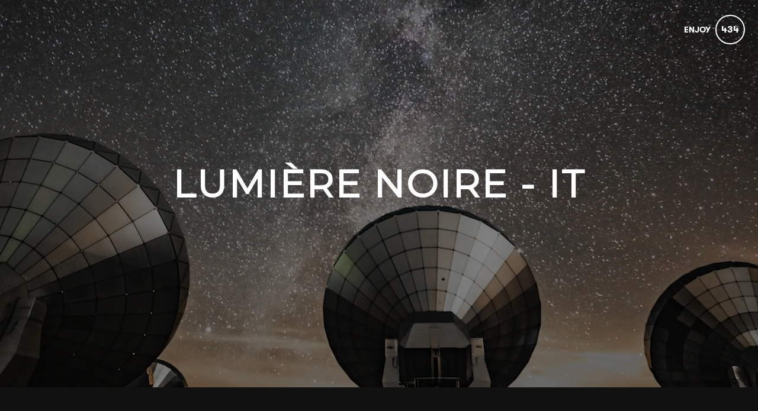

--- FILE ---
content_type: text/html; charset=utf-8
request_url: https://www.vanryselcycling.com/lumiere-noire-it
body_size: 21571
content:
<!DOCTYPE html>
<html lang="en">
<head>
    
      <!-- Google tag (gtag.js) -->
      <script async src="https://www.googletagmanager.com/gtag/js?id=G-GM95J47GSV"></script>
      <script>
        window.dataLayer = window.dataLayer || [];
        function gtag(){dataLayer.push(arguments);}
        gtag('js', new Date());

        gtag('config', 'G-GM95J47GSV');
      </script>
    


<!-- Legacy GA Tracking for User GA - Will Stop working in July 2024! -->

          <!-- Meta Pixel Code -->
      <script>
      !function(f,b,e,v,n,t,s)
      {if(f.fbq)return;n=f.fbq=function(){n.callMethod?
      n.callMethod.apply(n,arguments):n.queue.push(arguments)};
      if(!f._fbq)f._fbq=n;n.push=n;n.loaded=!0;n.version='2.0';
      n.queue=[];t=b.createElement(e);t.async=!0;
      t.src=v;s=b.getElementsByTagName(e)[0];
      s.parentNode.insertBefore(t,s)}(window, document,'script',
      'https://connect.facebook.net/en_US/fbevents.js');
      fbq('init', '248053099233330');
      fbq('track', 'PageView');
      </script>
      <noscript><img height="1" width="1" style="display:none"
      src="https://www.facebook.com/tr?id=248053099233330&ev=PageView&noscript=1"
      /></noscript>
      <!-- End Meta Pixel Code -->



    <meta charset="utf-8">
    <meta name="fragment" content="!">

      <script async='' src='https://www.googletagmanager.com/gtag/js?id=G-DPT9B5YFKW'></script>
<script>
  window.dataLayer = window.dataLayer || [];
  function gtag(){dataLayer.push(arguments);}
  gtag('js', new Date());
  gtag('config', 'G-DPT9B5YFKW', { 'anonymize_ip': true });
</script>


      <script>
  (function(w,d,s,l,i){w[l]=w[l]||[];w[l].push({'gtm.start':
  new Date().getTime(),event:'gtm.js'});var f=d.getElementsByTagName(s)[0],
  j=d.createElement(s),dl=l!='dataLayer'?'&l='+l:'';j.async=true;j.src=
  'https://www.googletagmanager.com/gtm.js?id='+i+dl;f.parentNode.insertBefore(j,f);
  })(window,document,'script','dataLayer','GTM-M2NT3NV');
</script>


      <script>
  !function(f,b,e,v,n,t,s)
  {if(f.fbq)return;n=f.fbq=function(){n.callMethod?
  n.callMethod.apply(n,arguments):n.queue.push(arguments)};
  if(!f._fbq)f._fbq=n;n.push=n;n.loaded=!0;n.version='2.0';
  n.queue=[];t=b.createElement(e);t.async=!0;
  t.src=v;s=b.getElementsByTagName(e)[0];
  s.parentNode.insertBefore(t,s)}(window, document,'script',
  'https://connect.facebook.net/en_US/fbevents.js');
  fbq('init', '2726091017653808');
  fbq('track', 'PageView');
</script>
<noscript>
<img height='1' src='https://www.facebook.com/tr?id=2726091017653808&amp;ev=PageView&amp;noscript=1' style='display:none' width='1'>
</noscript>



    <script>
    var slowPost = window.setTimeout(function() {
        var el = document.querySelector('.slow-connection-notice');
        if (typeof el != 'undefined') {
            el.style.display = 'block';
        }
    }, 30000);

    window.addEventListener('load', function() {
        window.clearTimeout(slowPost);
    }, false);
    </script>
    <noscript aria-hidden="true">
        This page is taking to long to load, please try later
    </noscript>

    <link rel="search" type="application/opensearchdescription+xml" title="Exposure" href="/opensearch.xml">

    <title>LUMIÈRE NOIRE - IT by VAN RYSEL - VAN RYSEL</title>


    <link rel="stylesheet" href="https://d38vx57y8pbjp3.cloudfront.net/assets/application-9c4d26c74e745c599f31b45cf969c777d235b547e9a692bcb4e16e0ef30aed89.css" media="all" />

    <noscript>
      <link rel="stylesheet" href="https://d38vx57y8pbjp3.cloudfront.net/assets/application-9c4d26c74e745c599f31b45cf969c777d235b547e9a692bcb4e16e0ef30aed89.css" media="all" />
    </noscript>

    <!-- Modernizr -->
    <script src="https://d38vx57y8pbjp3.cloudfront.net/assets/modernizr.bundle-fb01fff5b10803e639ddb6506e59e5e25a98ff839d1317fa972d6b11555645f4.js"></script>

    <meta name="csrf-param" content="authenticity_token" />
<meta name="csrf-token" content="XyrGpFL7CP6Z4Yg3E6-4LD-QrpU66Fr605B3ujxUnnnZAo62RLHlockrs_1kWTwGIHNarKFVlYz6YOj4yzoWHg" />

    
    

    <script src="https://maps.googleapis.com/maps/api/js?libraries=places&amp;key=AIzaSyCBVtN1NXz0SCd88sQpqboDUPrCBt2jw24"></script>

      <!-- Quill Next Stylesheets -->
      <link rel="stylesheet" href="https://d38vx57y8pbjp3.cloudfront.net/assets/quill.snow-b718fa590ee5353d24539fe61c14433f32004070d04dece6c316a4e26a46247b.css" media="all" />
      <link rel="stylesheet" href="https://d38vx57y8pbjp3.cloudfront.net/assets/quill.bubble-bb04ca9fa7f25e52a68615a3aa42f5a34e13b300b34eed4a3579131a8971457c.css" media="all" />

    <meta name="google-site-verification" content="5oSfqCEF_tpnFz4hqvIw-c7nRX_4cYXfVHbmHNnqcBY" />
    <meta name="google-site-verification" content="i96eKhxprjke1Aa-fbkT8_FhvU3LAuSMM2yXv-phRM0" />
    <meta name="google-site-verification" content="z01s33rmTxmFI9kulAPj5aduq2MG0ubdUqv4Xepp18E" />
    <meta name="msvalidate.01" content="17B3807D50A65EEB366D7C82472971A6" />
    <meta name="p:domain_verify" content="48ce7497dd58f907fda0037e6c21e59d"/>

    <meta name="theme-color" content="#292525">

    <!-- Allow large image previews in search results -->
    <meta name="robots" content="max-image-preview:large">

   <meta id="viewport" name="viewport" content="width=device-width, initial-scale=1, minimum-scale=1, maximum-scale=5">
   <meta name="apple-mobile-web-app-capable" content="yes">
   <meta name="apple-mobile-web-app-status-bar-style" content="black">
   <meta name="HandheldFriendly" content="true">

    <link rel="shortcut icon" href="https://exposure.accelerator.net/production/users/128050/avatar/original-1672416277.jpg;resize(32,32,crop).jpeg?auto=png">
    <link rel="apple-touch-icon-precomposed" href="https://exposure.accelerator.net/production/users/128050/avatar/original-1672416277.jpg;resize(32,32,crop).jpeg?auto=png">

    <meta property="og:title" content="LUMIÈRE NOIRE - IT - VAN RYSEL">
    <meta property="og:type" content="website">
    <meta property="og:url" content="https://www.vanryselcycling.com/lumiere-noire-it">
        <meta property="og:image" content="https://exposure.accelerator.net/production/posts/446800/cover-photo/cover-1638457921.png;resize(1200,630,crop).jpeg?auto=webp">
        <meta property="og:image" content="https://exposure.accelerator.net/production/photos/HhqGCsuSVqjGzilZdhjPDLyiO1vVexcxXdUzw0r9QbA/original.png;resize(1200,630,crop).jpeg?auto=webp">
        <meta property="og:image" content="https://exposure.accelerator.net/production/photos/PjCm4LmZNgEnkvtMDJgba0BjLCfSfqA5V2X88187kdw/original.png;resize(1200,630,crop).jpeg?auto=webp">
        <meta property="og:image" content="https://exposure.accelerator.net/production/photos/hoPdfTuQ2S2IDiPUN73UP0I1NdVfERFPvu5kD9YgWFg/original.png;resize(1200,630,crop).jpeg?auto=webp">
        <meta property="og:image" content="https://exposure.accelerator.net/production/photos/iJHDjY3nyPbfmTAfK0xISynnUoauAvzOvPf042gyF1M/original.png;resize(1200,630,crop).jpeg?auto=webp">
        <meta property="og:image" content="https://exposure.accelerator.net/production/photos/Pd4800lOE2Tf4QhHVpg0QPyCl7GgXxDyLrghBJD3BD4/original.jpg;resize(1200,630,crop).jpeg?auto=webp">
        <meta property="og:image" content="https://exposure.accelerator.net/production/photos/y1pksCsshVcaus5aqq6nwlmOfUvKvMmBNabLZ2sEhUY/original.jpg;resize(1200,630,crop).jpeg?auto=webp">
        <meta property="og:image" content="https://exposure.accelerator.net/production/photos/twJdo40AxlubsuVDnmiCU6i7Lub5F2kesyNspmh9uro/original.jpg;resize(1200,630,crop).jpeg?auto=webp">
        <meta property="og:image" content="https://exposure.accelerator.net/production/photos/ec6DjdGprhbIwsfJPddLMpgS2jglRoWPuc2gtWu5FHc/original.jpg;resize(1200,630,crop).jpeg?auto=webp">
        <meta property="og:image" content="https://exposure.accelerator.net/production/photos/wPWgcpRJIH5NhlNJt3xSduYJ3Md4tRRydArnyivs9Ho/original.png;resize(1200,630,crop).jpeg?auto=webp">
        <meta property="og:image" content="https://exposure.accelerator.net/production/photos/R7zmAAu0wUY5yabTUhYVHCyb3Fgq26zf1uXFzrMXvsE/original.png;resize(1200,630,crop).jpeg?auto=webp">

    <meta property="og:description" content="- ALFRED ANGELO ATTANASIO -">

    <meta name="thumbnail" content="https://exposure.accelerator.net/production/posts/446800/cover-photo/cover-1638457921.png;resize(1200,630,crop).jpeg?auto=webp">

    <!-- Standard Meta tags -->
    <!-- Twitter Cards -->
        <meta name="twitter:card" content="summary_large_image">
        <meta name="twitter:site" content="@exposure">
        <meta name="twitter:title" content="LUMIÈRE NOIRE - IT">
        <meta name="twitter:description" content="- ALFRED ANGELO ATTANASIO -">
        <meta name="twitter:image:src" content="https://exposure.accelerator.net/production/posts/446800/cover-photo/cover-1638457921.png;resize(1200,675,crop).jpeg?auto=webp">

    <meta name="current-user" content="">
    <meta name="user-plan" content="free">
    <meta name="user-is-pro-or-biz" content="">
    <meta name="user-bucket" content="none">

        <meta name="keywords" content="VAN,RYSEL,photos,photography,LUMIÈRE,NOIRE,-,IT">
        <meta name="description" content="- ALFRED ANGELO ATTANASIO -">

    <link rel="canonical" href="https://www.vanryselcycling.com/lumiere-noire-it">

    <script>
    var EXPOSURE_HOST = 'www.vanryselcycling.com',
        EXPOSURE_ROOT_HOST = 'exposure.co',
        EXPOSURE_IMAGE_PROXY = 'processor_ai',
        EXPOSURE_IMGIX_PREFIX = 'exposure',
        EXPOSURE_ENV = 'production',
        EXPOSURE_MAX_CATS = false,
        EXPOSURE_ROOT_URL = 'https://exposure.co/';
    </script>

    
<style>

/* Stories */
/* Header */
#post header #cover-image:after {background:#000;opacity:0.5;}
#post header #cover-image .post-titles h1,#post header #cover-image .post-titles h2 {color:#fff;}

/* Post Body */
#post,.cover-layout-two-fold #post header #cover-image,.native-audio-container,#disqus-wrapper,.dark-mode-section,.share-enabled {background:#fff !important;}
.photo-set-group .photo img {border-color:#fff;}

.native-video-container {
  border-color: #fff !important;
}

/* Text Styles */
.brand-theme-container .font-body-color,.group .group-details,.group .group-details p,.group .group-details .group-description blockquote,.group.left-aligned blockquote,.dark-mode-section,.share-enabled,.captioned-single .photo-set .photo-caption h3,.photo-set .photo-caption h3 {color:#000;border-color:#000 !important;}
.group .group-details h2,.group .group-details h4 {color:#000;}
#post .post-footnotes b {color:#000 !important}
.post-location-tag .location-lookup {background: #fff;text-align: center;padding: 9px 0;}

.brand-theme-container .font-link-color,.group .group-details a {color:#000 !important;}
.group .group-details a:hover {opacity:0.8;}




















</style>












    
  <!-- Exposure font Selection  -->

      <link href="https://fonts.googleapis.com/css?family=Roboto:400,400i,700,700i&display=fallback" rel="stylesheet">

      <link href="https://fonts.googleapis.com/css?family=Roboto:400,400i,700,700i&display=fallback" rel="stylesheet">


  <style>


  /*If custom fonts*/

  /*If no custom fonts, so the Exposure selection*/
  /*Bunch of legacy resets*/
  .type-theme-heading,
  .type-theme-serif .type-theme-heading,
  .type-theme-sans-serif .type-theme-heading,
  .type-theme-sans-serif .type-theme-heading.type-theme-heading-reset,
  .type-theme-serif .story .type-theme-heading

  {
    font-family: 'Roboto', sans-serif !important;
    font-weight: bold !important;
    text-transform: uppercase !important;
    letter-spacing:  !important;
  }

.type-theme-body,.type-theme-body p,.footnotes-editor p
  .group-details p,.group-details p p,
  .type-theme-serif .type-theme-body,
  .type-theme-sans-serif .type-theme-body
  {
    font-family: 'Roboto', sans-serif !important;
  }


  /*Dropcap weight*/
  .group.dropcap .group-details p:first-child::first-letter {
    font-weight: bold !important;
  }

  /*Brand colors*/
  .brand-main-color  { color:#000 !important;}
  .brand-accent-color{ color:#7AFFA6 !important;}

  .brand-main-color-bg  { background-color:#000 !important;}
  .brand-accent-color-bg{ background-color:#7AFFA6 !important;}

  .brand-link-color  { color:#000 !important;}
  .brand-link-color-bg{ color:#000 !important;}

  .brand-body-color  { color:#000 !important;}
  .brand-body-color-bg{ color:#000 !important;}

  .brand-menu-accent-hint {
    border-top:solid 5px #7AFFA6 !important;
  }

  .group .photo-set .photo-caption {
    border-color: #fff !important;
  }

  .green-audio-player .slider .gap-progress .pin,.green-audio-player .slider .gap-progress {
    background-color:#7AFFA6 !important;
  }

  /*Color theme buttons*/
  .brand-menu.theme-dark .nav-links a.color-theme-button, .color-theme-button, #member-site.layout-broadcast #stories .read-more-button, #post .group-description h6 a{
    background-color:#7AFFA6 !important;
    color:#000 !important;
    border-radius:  100px !important;
  }

  </style>



    <!-- USER JS_HEAD INJECT -->
      <!-- Google Tag Manager -->
<script>(function(w,d,s,l,i){w[l]=w[l]||[];w[l].push({'gtm.start':
new Date().getTime(),event:'gtm.js'});var f=d.getElementsByTagName(s)[0],
j=d.createElement(s),dl=l!='dataLayer'?'&l='+l:'';j.async=true;j.src=
'https://www.googletagmanager.com/gtm.js?id='+i+dl;f.parentNode.insertBefore(j,f);
})(window,document,'script','dataLayer','GTM-M2NT3NV');</script>
<!-- End Google Tag Manager -->

    <!-- JSON-LD Structured Data for SEO and AI Discovery -->
      <script type="application/ld+json">{"@context":"https://schema.org","@type":"WebSite","name":"VAN RYSEL","url":"https://www.vanryselcycling.com/","description":"Entrez dans le monde de la performance et vivez l'expérience Van Rysel. La marque de vélo route dédiée aux vélos de course. \n\nEnter the world of performance and live the Van Rysel experience. The road bike brand dedicated to racing bikes.","publisher":{"@type":"Organization","name":"VAN RYSEL","url":"https://www.vanryselcycling.com/"}}</script>
      <script type="application/ld+json">{"@context":"https://schema.org","@type":"Organization","name":"VAN RYSEL","url":"https://www.vanryselcycling.com/","image":"https://exposure.accelerator.net/production/users/128050/avatar/original-1672416277.jpg;resize(800,800,crop).jpeg?auto=webp","description":"Van Rysel is the brand for cyclists and triathletes looking for uncompromising performance.\nHelmets, bikes, glasses, textiles ... the whole range is designed and assembled in Lille, in the heart of French Flanders.","sameAs":["https://instagram.com/van_rysel","https://facebook.com/van-rysel","https://youtube.com/https://www.youtube.com/channel/UCDGld-DlScewgxuVwSkJZ2g","https://www.decathlon.fr/sport/c0-tous-les-sports/c1-velo-route/_/N-xktxos"]}</script>
      <script type="application/ld+json">{"@context":"https://schema.org","@type":"SiteNavigationElement","name":"Main Navigation","hasPart":[{"@type":"WebPage","name":"Home","url":"https://www.vanryselcycling.com/"},{"@type":"WebPage","name":"Stories","url":"https://www.vanryselcycling.com/"},{"@type":"WebPage","name":"Categories","url":"https://www.vanryselcycling.com/categories"}]}</script>
      <script type="application/ld+json">{"@context":"https://schema.org","@type":"Article","headline":"LUMIÈRE NOIRE - IT","description":"- ALFRED ANGELO ATTANASIO -","image":"https://exposure.accelerator.net/production/posts/446800/cover-photo/cover-1638457921.png;resize(1200,630,crop).jpeg?auto=webp","datePublished":"2021-12-02T15:12:18Z","dateModified":"2025-11-25T12:19:46Z","author":{"@type":"Organization","name":"VAN RYSEL","url":"https://www.vanryselcycling.com/"},"publisher":{"@type":"Organization","name":"VAN RYSEL","logo":{"@type":"ImageObject","url":"https://exposure.accelerator.net/production/users/128050/brand-logo/logo-1674565019.png;"}},"mainEntityOfPage":{"@type":"WebPage","@id":"https://www.vanryselcycling.com/lumiere-noire-it"},"wordCount":253,"timeRequired":"PT2M"}</script>
      <script type="application/ld+json">{"@context":"https://schema.org","@type":"BreadcrumbList","itemListElement":[{"@type":"ListItem","position":1,"name":"VAN RYSEL","item":"https://www.vanryselcycling.com/"},{"@type":"ListItem","position":2,"name":"LUMIÈRE NOIRE - IT","item":"https://www.vanryselcycling.com/lumiere-noire-it"}]}</script>

</head>

<body data-search-page="1"
  class="
    
    
    cover-layout-default
    
    type-theme-classic
    classic
     theme-darkknight
     
    remove-branding
    "
    data-upgraded=""
    data-can-publish="">





  <noscript>
<iframe height='0' src='https://www.googletagmanager.com/ns.html?id=GTM-M2NT3NV' style='display:none;visibility:hidden' width='0'></iframe>
</noscript>



<script>
  if (window.jQuery === undefined)
    document.write('<script src=\"https://d38vx57y8pbjp3.cloudfront.net/assets/jquery/jquery-90f29602d8e298f44fd4dd15f1a53e70bf5529a3994e51d609bc91a13ebbb28a.js\"><\/script>')
  if (window.ExposurePush === undefined)
    document.write('<script src=\"https://d38vx57y8pbjp3.cloudfront.net/assets/push_notifications-3aa0ceace480e5655709e6a55466768536c3c62cf73ed94a7eb02b862273e4f3.js\"><\/script>')
  if (window.ExposureSite === undefined)
    document.write('<script src=\"https://d38vx57y8pbjp3.cloudfront.net/assets/app_v2/sites/base-2e17464a999040132a5ff8b013fa91d9ef9bc1e0ad0be5b8737182775cbf5420.js\"><\/script>')
  if (window.$ExposureFeed === undefined)
    document.write('<script src=\"https://d38vx57y8pbjp3.cloudfront.net/assets/v2/feed-1cec193103f478e82053f0f532506a9fa432e245c0ee817ef7af34709ca920e0.js\"><\/script>')
</script>
<noscript>
Please enable Javascript
</noscript>






<div id="main-wrapper">

    <div class="skip-to-wrapper absolute py2 mt4 col-12 center pointer-events-none sm-remove" style="z-index:999999;">
 <a href="#post-content" class="btn btn-primary pill h6 caps box-shadow-xsm skip-to-content zfu" title="Skip to content of story">
   Skip to content
   <span aria-hidden = "true">↓</span>
 </a>
</div>




<div id="post"
  data-track-clicks="true"
  data-post-id="446800"
  data-is-tier-3="true"
  data-is-tier-2="true"
  data-is-tier-1="true"
  data-is-toggle-cover-overlay="true"
  data-is-toggle-cover-titles="true"
  data-is-lightbox-toggle="true"
  data-is-landing-page-toggle="true"
  data-is-toggle-publish-date="true"
  data-is-animation-effects="true"
  data-is-published="true"
  data-slug="lumiere-noire-it"
  data-id="446800"
  data-author-viewing="false"
  data-base-font-size="large"
  data-nudge-enabled="false"
  data-nudge-username="vanrysel"
  class="global-drag-and-drop     false-author">

      <div class='story-menu-buffer hide-on-embed landing-page-element'></div>
<div class='relative trans-bouncy z2 width-100per bg-white border-bottom brand-menu nowrap sticky top-0 left-0 layout-left hide-on-embed landing-page-element theme-dark theme-brand-primary' style='max-height:93px'>
<div class='center py3 nav-wrapper relative'>
<div class='brand-mobile-menu-hook md-p2 p1 md-mr0 md-hide relative'>
<div class='btn bg-transparent p1 pl0 rounded h2 relative off-black'>
<span class='icon-menu trans-bouncy relative' style='top:2px;'></span>
</div>
</div>
<a class='hover-fade relative no-ul sm-mr3 border-none sm-h2 h3 bold brand-menu-display-name sm-mr1 nowrap truncate black type-theme-heading regular' href='https://www.vanryselcycling.com/' style='max-width:300px;display:none;line-height: 1.5;' title='VAN RYSEL'>
VAN RYSEL
</a>
<a class='inline-block member-logo-wrapper hover-fade no-ul clearfix mb2 no-ul border-none transparent' href='https://www.vanryselcycling.com/' style='max-width:180px;border:none !important; '>
<div class='flex flex-center'>
<img alt='VAN RYSEL' class='logo mx-auto border-none' src='https://exposure.accelerator.net/production/users/128050/brand-logo/logo-1674565019.png;resize(500,_).png'>
</div>
</a>
<div class='link-wrapper'>
<div class='nav-links md-show nowrap md-mr2 overflow-hidden flex flex-auto'>
<div class='col-12 clearfix'>
<ul class='no-style p0 m0 nowrap overflow-x-auto overflow-y-hidden touch-scroll left-align flex flex-center' style='height:33px'>
<li class='inline-block'>
<div class='inline-block mr2'>
<a class='icon-search no-ul hover-fade m0 off-black px1 pl0 hover-lift relative border-none mb1 inline-block color-theme' href='https://www.vanryselcycling.com/search' style='top:2px' title='Search VAN RYSEL&#39;s Stories'>
<span class='hide'>Search</span>
</a>
</div>
</li>
<li class='inline-block'>
<a class='black mr3 border-none no-ul trans-ease-in-out type-theme-heading h5 caps bold' href='https://www.vanryselcycling.com/find-your-van-rysel-webshop?source=share-vanrysel' onclick='ga(&#39;send&#39;, &#39;event&#39;, { eventCategory: &#39;Sports Navigation&#39;, eventAction: &#39;Click&#39;, eventLabel: &#39;Left items&#39;})' rel='noreferrer' target='_blank'>
E-SHOP 
</a>
</li>
<li class='inline-block'>
<a class='black mr3 border-none no-ul trans-ease-in-out type-theme-heading h5 caps bold' href='https://vanrysel.exposure.co/93df0f2c5bf873f87baf6d2b94f365d1' onclick='ga(&#39;send&#39;, &#39;event&#39;, { eventCategory: &#39;Sports Navigation&#39;, eventAction: &#39;Click&#39;, eventLabel: &#39;Left items&#39;})' rel='noreferrer' target='_blank'>
OUR STORES
</a>
</li>
<li class='inline-block'>
<a class='black mr3 border-none no-ul trans-ease-in-out type-theme-heading h5 caps bold' href='https://www.vanryselcycling.com/about-van-rysel?source=share-vanrysel' onclick='ga(&#39;send&#39;, &#39;event&#39;, { eventCategory: &#39;Sports Navigation&#39;, eventAction: &#39;Click&#39;, eventLabel: &#39;Left items&#39;})' rel='noreferrer' target='_blank'>
ABOUT US
</a>
</li>
<div class='native-exposure-items nav-links'>
<li class='inline-block native-item'>
<div class='relative inline-block' id='member-categories-dropdown'>
<a class='black mr3 border-none no-ul trans-ease-in-out type-theme-heading h5 caps bold' href='https://www.vanryselcycling.com/categories' title='See all categories'>
Categories
</a>
</div>
</li>
</div>

</ul>
</div>
<div class='mt2 social-wrapper'>
<nav aria-label='Social Media Links Navigation' class='member-social-links muted'>
<a class='icon-instagram no-ul hover-fade m0 off-black px1 hover-lift relative border-none mb1 inline-block color-theme font-link-color' href='http://instagram.com/van_rysel' onclick='ga(&#39;send&#39;, &#39;event&#39;, { eventCategory: &#39;Story&#39;, eventAction: &#39;Click&#39;, eventLabel: &#39;Clicked Instagram social link&#39;})' rel='noopener' style='top:2px' target='_blank' title='VAN RYSEL on Instagram'>
<span class='hide'>Instagram</span>
</a>
<a class='icon-youtube no-ul hover-fade m0 off-black px1 hover-lift relative border-none mb1 inline-block color-theme font-link-color' href='https://www.youtube.com/channel/UCDGld-DlScewgxuVwSkJZ2g' onclick='ga(&#39;send&#39;, &#39;event&#39;, { eventCategory: &#39;Story&#39;, eventAction: &#39;Click&#39;, eventLabel: &#39;Clicked Youtube social link&#39;})' rel='noopener' style='top:2px' target='_blank' title='VAN RYSEL on YouTube'>
<span class='hide'>Youtube</span>
</a>
<a class='icon-facebook no-ul hover-fade m0 off-black px1 hover-lift border-none mb1 inline-block color-theme font-link-color' href='http://facebook.com/van-rysel' onclick='ga(&#39;send&#39;, &#39;event&#39;, { eventCategory: &#39;Story&#39;, eventAction: &#39;Click&#39;, eventLabel: &#39;Clicked Facebook social link&#39;})' rel='noopener' target='_blank' title='VAN RYSEL on Facebook'>
<span class='hide'>Facebook</span>
</a>
</nav>

</div>
</div>
<div class='subscribe-wrapper sm-mr0 mr2'>
<div class='nowrap member-site-buttons md-mt0'>
<a class='btn btn-primary bg-off-black caps hover-fade sans-serif subscribe-to-stories-btn button-a pill sm-h6 h7 px2 mt2 color-theme-button' data-action='site-open-subscribe-modal' data-full-name='VAN RYSEL' data-subs-count='4372' href='https://www.vanryselcycling.com/site/subscribe'>
<span class='nowrap sm-show'>
Subscribe
</span>
<span class='nowrap sm-hide'>
Subscribe
</span>
</a>
<div class='mt1 h6 button-a-sub-count' rel='tooltip-auto' style='padding:0 4px' title='4,372 people are subscribed to posts from VAN RYSEL.'>
With
<b>
4.4k
</b>
others
</div>
</div>

</div>
</div>
</div>
<div class='trans-bouncy overflow-hidden bg-white border-bottom brand-menu-mobile md-hide left-align absolute left-0 z1 col-12 brand-menu theme-brand-primary theme-dark'>
<div class='p3 pt0 nav-links'>
<ul class='nav-items p0'>
<li class='inline-block'>
<div class='inline-block mr2'>
<a class='icon-search no-ul hover-fade m0 off-black px1 pl0 hover-lift relative border-none mb1 inline-block color-theme' href='https://www.vanryselcycling.com/search' style='top:2px' title='Search VAN RYSEL&#39;s Stories'>
<span class='hide'>Search</span>
</a>
</div>
</li>
<li class='inline-block'>
<a class='black mr3 border-none no-ul trans-ease-in-out type-theme-heading h5 caps bold' href='https://www.vanryselcycling.com/find-your-van-rysel-webshop?source=share-vanrysel' onclick='ga(&#39;send&#39;, &#39;event&#39;, { eventCategory: &#39;Sports Navigation&#39;, eventAction: &#39;Click&#39;, eventLabel: &#39;Left items&#39;})' rel='noreferrer' target='_blank'>
E-SHOP 
</a>
</li>
<li class='inline-block'>
<a class='black mr3 border-none no-ul trans-ease-in-out type-theme-heading h5 caps bold' href='https://vanrysel.exposure.co/93df0f2c5bf873f87baf6d2b94f365d1' onclick='ga(&#39;send&#39;, &#39;event&#39;, { eventCategory: &#39;Sports Navigation&#39;, eventAction: &#39;Click&#39;, eventLabel: &#39;Left items&#39;})' rel='noreferrer' target='_blank'>
OUR STORES
</a>
</li>
<li class='inline-block'>
<a class='black mr3 border-none no-ul trans-ease-in-out type-theme-heading h5 caps bold' href='https://www.vanryselcycling.com/about-van-rysel?source=share-vanrysel' onclick='ga(&#39;send&#39;, &#39;event&#39;, { eventCategory: &#39;Sports Navigation&#39;, eventAction: &#39;Click&#39;, eventLabel: &#39;Left items&#39;})' rel='noreferrer' target='_blank'>
ABOUT US
</a>
</li>
<div class='native-exposure-items nav-links'>
<li class='inline-block native-item'>
<div class='relative inline-block' id='member-categories-dropdown'>
<a class='black mr3 border-none no-ul trans-ease-in-out type-theme-heading h5 caps bold' href='https://www.vanryselcycling.com/categories' title='See all categories'>
Categories
</a>
</div>
</li>
</div>

</ul>
<div class='social-wrapper'>
<nav aria-label='Social Media Links Navigation' class='member-social-links muted'>
<a class='icon-instagram no-ul hover-fade m0 off-black px1 hover-lift relative border-none mb1 inline-block color-theme font-link-color' href='http://instagram.com/van_rysel' onclick='ga(&#39;send&#39;, &#39;event&#39;, { eventCategory: &#39;Story&#39;, eventAction: &#39;Click&#39;, eventLabel: &#39;Clicked Instagram social link&#39;})' rel='noopener' style='top:2px' target='_blank' title='VAN RYSEL on Instagram'>
<span class='hide'>Instagram</span>
</a>
<a class='icon-youtube no-ul hover-fade m0 off-black px1 hover-lift relative border-none mb1 inline-block color-theme font-link-color' href='https://www.youtube.com/channel/UCDGld-DlScewgxuVwSkJZ2g' onclick='ga(&#39;send&#39;, &#39;event&#39;, { eventCategory: &#39;Story&#39;, eventAction: &#39;Click&#39;, eventLabel: &#39;Clicked Youtube social link&#39;})' rel='noopener' style='top:2px' target='_blank' title='VAN RYSEL on YouTube'>
<span class='hide'>Youtube</span>
</a>
<a class='icon-facebook no-ul hover-fade m0 off-black px1 hover-lift border-none mb1 inline-block color-theme font-link-color' href='http://facebook.com/van-rysel' onclick='ga(&#39;send&#39;, &#39;event&#39;, { eventCategory: &#39;Story&#39;, eventAction: &#39;Click&#39;, eventLabel: &#39;Clicked Facebook social link&#39;})' rel='noopener' target='_blank' title='VAN RYSEL on Facebook'>
<span class='hide'>Facebook</span>
</a>
</nav>

</div>
</div>
</div>
</div>
<style>
  .language-selector{
    max-width: 90em;
    width: 95%;
  }
  
  .edit-mode .language-selector{
    opacity: 0;
    pointer-events:none;
  }
  
  .edit-mode .brand-menu {
    margin-bottom: -134px !important;
  }
</style>

<style>
  .language-selector{
    max-width: 90em;
    width: 95%;
  }
  
  .edit-mode .language-selector{
    opacity: 0;
    pointer-events:none;
  }
  
  .edit-mode .brand-menu {
    margin-bottom: -134px !important;
  }
</style>

<style>
  .zsubscribe-wrapper .subscribe-to-stories-btn {
    background: rgba(0,0,0,0.5)
  }
  
  
  .member-site-meta-head {
    display:none;
  }
  
  .brand-menu-mobile .nav-links li {
    display:block;
    padding:5px 0;
    
  }
  
    .brand-menu-mobile .nav-links li a{
      font-size:17px;
    }
  
  
  
  .brand-menu .brand-menu-subscribe-hide .subscribe-to-stories-btn{
    display:none !important;
  }
  
  .display-brand-menu.cover-layout-two-fold #main-wrapper .nav-chrome .edit-post-button a {
    color:#fff !important;
  }
  
  /*Various story fixes*/
  .story-menu-buffer {
    display:none;
  }
  
  .own-post .brand-menu{
    top: 55px;
  }
  
  .edit-mode .brand-menu{
      margin-bottom: -94px;
      opacity: 0;
      transition-delay:0.5;
      pointer-events:none;
  }
  
  .own-post #post header {
    height:87vh;
  }
  
  .own-post .brand-menu-mobile {
    top: 90px;
  }
  .own-post .story-menu-buffer {
      display:block;
      position:sticky;
      width:100%;
      height:55px;
      background:#000;
      top:0;
      left:0;
      z-index:99999
    }
  
  #post header {
    height:91vh;
  }
  
  .cover-layout-two-fold .back-to-ex-site span {
      color: #fff;
  }
  
  .cover-layout-simple .back-to-ex-site span {
      color: #fff !important;
  }
  
  #main-wrapper .nav-chrome.not-at-the-top.not-at-the-top:before,#main-wrapper .nav-chrome.not-at-the-top.not-at-the-top:after {
    background:#000 !important;
  }
  
  #post-toc.toc-scrolled {
    top:180px;
  }
  
  .cover-layout-two-fold #main-wrapper .pre-edit-post-button-group-wrapper a,.cover-layout-simple #main-wrapper .pre-edit-post-button-group-wrapper a {
      color: #fff !important;
  }
  
  .cover-layout-cliff #main-wrapper .pre-edit-post-button-group-wrapper a,.cover-layout-simple #main-wrapper .pre-edit-post-button-group-wrapper a {
      color: #fff  !important;
  }
  
  #main-wrapper .brand-menu {
    z-index:99999
  }
  
  .brand-menu .button-a-sub-count {
    display:none;
  }
  
  /*Hide home button in story covers*/
  .cd-home {
    display:none;
  }
  
  .brand-menu .member-site-buttons {
    margin-top:0px;
  }
  
  /*Fix themes*/
  .layout-edge-to-edge {
    margin-top:-1rem;
  }
  
  .layout-edge-to-edge {
    margin-top:-1rem;
  }
  
  .layout-zine {
    padding-top:23px;
  }
  
  .brand-menu.theme-dark {
    border:none;
    background:#111;
    color:#fff !important;
  }
  
  .brand-menu.theme-dark .nav-links a,.brand-menu.theme-dark  .brand-mobile-menu-hook .icon-menu {
    color:#fff !important;
  }
  
  /*Brand primary font and links color theme*/
  .brand-menu.theme-brand-primary-font .nav-links a,.theme-primary-primary-font {
    color: #000 !important;
  }
  
  /*Brand accent font and links color theme*/
  .brand-menu.theme-brand-accent-font .nav-links a,.theme-brand-accent-font {
    color: #7AFFA6 !important;
  }
  
  .brand-menu.theme-brand-accent-font {
    background: #000 !important;
    color:#fff !important;
  }
  
  /*Brand primary color theme*/
  .brand-menu.theme-brand-primary, .subscribe-wrapper.theme-brand-primary .subscribe-to-stories-btn,.theme-brand-primary {
    background: #000;
    border-bottom:none;
  }
  
  /*Brand accent color theme*/
  .brand-menu.theme-brand-accent, .subscribe-wrapper.theme-brand-accent .subscribe-to-stories-btn {
    background: #7AFFA6 !important;
    border-bottom:none;
  }
</style>


    <div aria-label='Photos from this story' aria-modal='true' id='lightbox' role='dialog'>
<h1 class='hide'>
Photos from this story
</h1>
<div class='nav-bar'>
<div class='nav-bar-wrapper'></div>
<button aria-label='Close Photo' class='close-hook btn hover-fade circle w-40 h-40 p0 center' data-action='close' id='close-lightbox-hook' name='Close Photo' onclick='ga(&#39;send&#39;, &#39;event&#39;, { eventCategory: &#39;Story&#39;, eventAction: &#39;Click&#39;, eventLabel: &#39;Close lightbox&#39;})'>
<div class='icon-cross white sm-h2 h3 relative'></div>
<span class='hide'>Close Photo</span>
</button>
</div>
<div class='next-prev relative'>
<div class='sm-px2'>
<button class='prev-photo-hook btn hover-fade circle w-40 h-40 p0 center' data-action='prev' onclick='ga(&#39;send&#39;, &#39;event&#39;, { eventCategory: &#39;Story&#39;, eventAction: &#39;Click&#39;, eventLabel: &#39;Prev in lightbox&#39;})'>
<div class='icon-arrow-left white sm-h2 h3 relative'></div>
<span class='hide'>Previous Photo</span>
</button>
<button class='next-photo-hook btn hover-fade circle w-40 h-40 p0 center sm-mr1' data-action='next' onclick='ga(&#39;send&#39;, &#39;event&#39;, { eventCategory: &#39;Story&#39;, eventAction: &#39;Click&#39;, eventLabel: &#39;Next in lightbox&#39;})' style='top:-1px'>
<div class='icon-arrow-right white sm-h2 h3 relative'></div>
<span class='hide'>Next Photo</span>
</button>
</div>
</div>
<div class='lightbox-wrapper'>
<div class='absolute bottom-0 right-0 sm-p3 p1' style='z-index:9999999999999999999;'>
<a class='download-hookbtn btn sm-h6 h4 caps' data-download-link onclick='ga(&#39;send&#39;, &#39;event&#39;, { eventCategory: &#39;Photo download&#39;, eventAction: &#39;Click&#39;, eventLabel: &#39;Clicked download from Story lightbox&#39;})' style='z-index:3333333;'>
<span class='icon-arrow-down'></span>
<span class='sm-remove'>Download</span>
</a>
</div>
<div class='photo-container'>
<!-- /If link present -->
<a class='big-damn-link zfu' href='' onclick='ga(&#39;send&#39;, &#39;event&#39;, { eventCategory: &#39;Story&#39;, eventAction: &#39;Click&#39;, eventLabel: &#39;Use lightbox URL&#39;})' rel='noopener' target='_blank' title='Open link from photo'>
<span class='hide'>
Photo link
</span>
<span class='link-render'></span>
</a>
<div class='photo-lid animated'>
</div>
</div>
<div class='photo-meta pointer-events-none'>
<div class='photo-meta-wrapper zfu'>
<!-- /Render if caption exists -->
<span class='h4 caption-render regular serif italic pointer-events-auto type-theme-body'></span>
</div>
</div>
</div>
</div>







<div class="hide" data-sub-url="https://www.vanryselcycling.com/billing/subscribe?post=lumiere-noire-it"></div>
<script type="text/javascript">
  window.storyCategoriesSeed = {
    member: [],
    community: []
  };
  window.memberCategoriesSeed = [["1-uci-world-tour","1 - UCI World Tour",15035],["3-new-product","3 - New product",16524],["2-design","2 - Design",16525],["10-story","10 - Story",16528],["8-event","8 - Event",16639],["9-archives","9 - Archives",16640],["4-francais","4 - Français",16642],["5-espanol","5 - Español",16643],["6-deutsch","6 - Deutsch",16795],["7-italiano","7 - Italiano",16796]];
</script>

<noscript>Please enable Javascript</noscript>


<header id="top" class="story-rhythm">
      <a href="/" class="cd-home print-remove cd-home print-remove btn btn-primary bg-darken-5 caps sm-h6 h7 px1 btn-small pill landing-page-element" title="Home">Home</a>


    <div class="absolute z3 right-0 top-0 header-enjoy p2 sm-px2 sm-mt1">
      <button class='cursor-pointer animated fadeInUp delay-0-4s zfu print-remove story-interaction flex flex-center small read-only' data-agent='5643af141aaac2b30ca523acc92164287a8b8b49' data-enjoyer-id='bdf0ae59-7316-4910-8ea5-55cf458fd681' onclick='ga(&#39;send&#39;, &#39;event&#39;, { eventCategory: &#39;Click&#39;, eventAction: &#39;Story interaction&#39;, eventLabel: &#39;Interacted via story cover&#39;})' oncontextmenu='return false;'>
<div class='flex-auto mr1 caps letter-spacing-reset bold sm-h5 h6 interaction-label relative trans-bouncy nowrap no-select hover-fade' rel='tipsy-e' title='Click to show VAN RYSEL you enjoyed this story'>
Enjoy
</div>
<div class='relative inline-block border pill border-double center flex flex-center h-30 w-30 p1 count-wrapper trans-bouncy z2 white border-white' oncontextmenu='return false;'>
<span class='hide'>
<div class='absolute animated fadeOutUp none animated-slow interaction-icon h4' style='left:13px;top:-40%;'>
<span>👍</span>
</div>
</span>
<div class='col-12 center bold h4 relative' style='width:60px;left:-10px'>
<span class='enjoy-count sm-h4 h4 relative' style='width: 50px;display: block;'>
434
</span>
</div>
</div>
</button>

    </div>

  

  
  <div class="flex flex-center" id="cover-image">



    <div class="photo-upload-progress zfu cover-photo-upload-progress absolute bottom-0 left-0 pointer-events-none p1 none edit-mode-component-none" style="width:74px;bottom:0;top: initial;height:40px">
      <div class="px1 pill bg-darken-5 white h-30 flex flex-center animated fadeIn edit-mode-component-show">
        <div class="ex-spinner mr1"></div>
        <div class="h5 upload-percent">10%</div>
      </div>
    </div>



    <div id="cover-image-container" class="absolute width-100per height-100per top-0 left-0 bg-cover bg-center animated fadeIn delay-0-3s">

        <div id="video-container" class="">
          <video id="cover-video" poster="https://exposure.accelerator.net/production/posts/446800/cover-video/cover-1637226817.mp4;frame(1).jpg" autoplay muted playsinline loop>
              <source src="https://exposure.accelerator.net/production/posts/446800/cover-video/cover-1637226817.mp4;video/resize(1920,1080,fit)/crf(22).mp4" type="video/mp4">
          </video>
        </div>

        <div class="cover-spinner z0"></div>

      <img
        alt=""
        class="z1 relative no-select pointer-events-none cover-image-src object-fit-cover animated animated-slow o-0 trans-bouncy object-fit-center"
        src="https://exposure.accelerator.net/production/posts/446800/cover-photo/cover-1638457921.png;resize(1300,_,crop).jpeg?auto=webp"
        srcset="https://exposure.accelerator.net/production/posts/446800/cover-photo/cover-1638457921.png;resize(1300,_,crop).jpeg?auto=webp 1300w, https://exposure.accelerator.net/production/posts/446800/cover-photo/cover-1638457921.png;resize(2000,_,crop).jpeg?auto=webp 2000w, https://exposure.accelerator.net/production/posts/446800/cover-photo/cover-1638457921.png;resize(3300,_,crop).jpeg?auto=webp 3300w"
      >
    </div>

    <script>
      var elements = document.querySelectorAll("#cover-image-container img");
      Array.prototype.forEach.call(elements, function(el, i) {
        if (el.complete) {
          el.classList.add("fadeIn");
        } else {
          el.addEventListener("load", function() {
            el.classList.add("fadeIn");
          });
        }

        window.setTimeout(function() {
          el.classList.add("fadeIn");
        }, 10000);
      });
    </script>

    <noscript>
      Javascript will need to be enable to see cover photo effects
    </noscript>




    <div class="post-titles center sm-col-11 px2 mx-auto animated fadeInUp delay-0-7s sm-mb3 mb4">
      <div class="post-titles-wrapper trans-bouncy o1">
          <h1 data-placeholder="Untitled Story" class="tour-tip type-theme-heading h0 lg-h00 sm-h0 sm-letter-spacing-1 col-11 type-theme-heading-reset m0" data-field-name="title">
            LUMIÈRE NOIRE - IT
          </h1>

          <h2 class="serif type-theme-body animated fadeInUp delay-0-5s h3 lg-h1 sm-h2 col-12 type-theme-body mx-auto mb0 mt1" data-placeholder="Type a subtitle" data-field-name="subtitle">
            
          </h2>
        </div>
    </div>


    <div class="author-meta author-header animated fadeInUp delay-1s left-0 landing-page-element">

      <a target="" href="https://www.vanryselcycling.com/" class="author-avatar trans-bouncy" title="Link to VAN RYSEL Exposure site" onclick="ga('send', 'event', { eventCategory: 'Story', eventAction: 'Click', eventLabel: 'Avatar'})">
        <img alt="VAN RYSEL" src="https://exposure.accelerator.net/production/users/128050/avatar/original-1672416277.jpg;resize(800,800,crop).jpeg?auto=webp" />
      </a>

      <div class="author-details">

        <span class="name"><strong class="type-theme-body inline-block regular sm-remove">By</strong> <a href="https://www.vanryselcycling.com/" class="type-theme-heading">VAN RYSEL</a></span>

        <span class="author-attribution">
          
        </span>

      <div class="categories-details-render-wrap">
        <div class="categories-details-render">
        </div>
      </div>

        <span class="post-date type-theme-body story-published-date" style="">
          December 2<sup>nd</sup>, 2021
        </span>
      </div>


    </div>

  </div> <!-- .cover-image -->

  <script>
    $(window).ready(function() {
      var video = $('#cover-video source').get(0);
      if (typeof video === 'undefined') {
        return;
      }
      var src = video.src;
      var regex = /resize\((\d+),(\d+),fit\)/ig;
      var match = regex.exec(src)

      if (match && typeof window.matchMedia === 'function') {
        var width = match[1];
        var height = match[2];

        const mq = window.matchMedia("(max-width: 480px)");
        function watch() {
          if (mq.matches) {
            video.src = src.replace('resize('+ width +','+ height+',fit)', 'resize(920,1200,fit)')
          } else {
            video.src = src
          }
        }

        mq.addListener(watch);
        watch();
      }

    })
  </script>


</header>


    <div id="post-content" class="clearfix">


        <div class="photo-groups-container brand-theme-container">
        </div>

        <div class="col-12 clearfix story-footer-wrapper dark-mode-section relative brand-theme-container">
              <div class="partner-buttons story-rhythm  none">
                <a rel="noopener" href="http://" target="_blank" class="btn btn-primary h6 caps center partner-button color-theme-button bg-off-black pill">
                  Button Label
                </a>
              </div>



          <div style="" class="location-hook-added font-link-color" 
            data-url-proto="https://maps.google.com/maps?q=:query">
          </div>

          <div class="post-location-tag">

            <div class="add-location-tag" rel="tipsy-s" title="You can search for place or venue names to geotag your story.">
                <input type="hidden" aria-label="Where were these photos taken" class="location-lookup pill" value="">
            </div>

          </div>
        </div>

        <input type="hidden" name="location-lat" value="">
        <input type="hidden" name="location-lon" value="">



        



        <hr class="section-split">


  </div>
    <div class="col-12 clearfix z3 relative bg-white dark-mode-section brand-theme-container">
      <p class="copyright-notice center type-theme-heading story-rhythm story-rhythm-sm mt4">
  &copy; <span class="year type-theme-heading">2026</span>
  <a class="f-ul border-none font-body-color" href="https://www.vanryselcycling.com/">VAN RYSEL</a>
  <span class="author-attribution block">
    
  </span>
</p>

<div class="footer-actions print-remove">
  <div id="enjoy-share" >
    <div class="content py3 pt0">
      <div class="mx-auto mb3 inline-block center">
        <div class='relative'>
<button class='cursor-pointer animated fadeInUp delay-0-5s zfu print-remove story-interaction flex flex-center interaction-large read-only' data-agent='5643af141aaac2b30ca523acc92164287a8b8b49' data-enjoyer-id='bdf0ae59-7316-4910-8ea5-55cf458fd681' onclick='ga(&#39;send&#39;, &#39;event&#39;, { eventCategory: &#39;Click&#39;, eventAction: &#39;Story interaction&#39;, eventLabel: &#39;Interacted via story footer&#39;})' oncontextmenu='return false;'>
<div class='sm-flex-auto'>
<div class='mr1 caps bold h3 interaction-label relative trans-bouncy nowrap no-select hover-fade letter-spacing-reset'>
Enjoy
</div>
</div>
<div class='invert bg-white inline-block border pill border-double center flex flex-center h-60 p1 count-wrapper trans-bouncy z2 relative off-black border-off-black' oncontextmenu='return false;' style='min-width:20px'>
<span class='hide'>
<div class='absolute animated fadeOutUp none animated-slow interaction-icon h3' style='left:39%;top:-40%;'>
<span>👍</span>
<span class='none'>✨</span>
</div>
</span>
<div class='col-12 center bold h4'>
<span class='enjoy-count sm-h2 h2 relative' style='left:0.2px;top:1.5px'>
434
</span>
</div>
</div>
</button>
</div>

      </div>

      <div class='col-12 invert'>
<ul class='list-reset h2 mt1 mb0 sm-ml2 ml1 share-from-footer'>
<li class='inline-block'>
<a class='no-ul share-story-button border-none btn p0 hover-fade rounded off-black circle w-40 h-40 bg-white' href='mailto:?subject=Check out this story on Exposure!&amp;body=https://www.vanryselcycling.com/lumiere-noire-it' onclick='ga(&#39;send&#39;, &#39;event&#39;, { eventCategory: &#39;Story&#39;, eventAction: &#39;Click&#39;, eventLabel: &#39;Emailed story via footer&#39;});' rel='tipsy-w noopener' title='Open a new email with a link to this story'>
<span class='hide'>Email story</span>
<span aria-hidden='true' class='icon-mail relative' style='top:2px'></span>
</a>
</li>
<li class='inline-block'>
<a class='no-ul share-story-button border-none btn p0 hover-fade rounded off-black circle w-40 h-40 bg-white embed-story-button' href='/lumiere-noire-it/embed' onclick='ga(&#39;send&#39;, &#39;event&#39;, { eventCategory: &#39;Story&#39;, eventAction: &#39;Click&#39;, eventLabel: &#39;Embeded story via footer&#39;});' rel='tipsy-w noopener' title='Get HTML code to embed this story in other websites'>
<span class='hide'>Embed story</span>
<span aria-hidden='true' class='icon-code relative' style='top:2px'></span>
</a>
</li>
<li class='inline-block'>
<a class='no-ul share-story-button border-none btn p0 hover-fade rounded off-black circle w-40 h-40 bg-white' data-lang='en' href='https://twitter.com/intent/tweet?url=https://www.vanryselcycling.com/lumiere-noire-it&amp;amp;related=exposure&amp;amp;text=LUMIÈRE NOIRE - IT%20by%20VAN RYSEL' onclick='ga(&#39;send&#39;, &#39;event&#39;, { eventCategory: &#39;Story&#39;, eventAction: &#39;Click&#39;, eventLabel: &#39;Shared to Twitter via footer&#39;});' title='Open a X post with a link this story'>
<span class='hide'>Share on X</span>
<span style='font-size:27px'>𝕏</span>
</a>
</li>
<li class='inline-block'>
<a class='no-ul share-story-button border-none btn p0 hover-fade rounded off-black circle w-40 h-40 bg-white' data-lang='en' href='https://www.facebook.com/sharer/sharer.php?u=https://www.vanryselcycling.com/lumiere-noire-it' onclick='ga(&#39;send&#39;, &#39;event&#39;, { eventCategory: &#39;Story&#39;, eventAction: &#39;Click&#39;, eventLabel: &#39;Shared to Facebook via footer});' rel='noopener' target='_blank' title='Open a new Facebook post with a link this story'>
<span class='hide'>Share on Facebook</span>
<span aria-hidden='true' class='icon-facebook' style='top:-3px'></span>
</a>
</li>
</ul>
</div>

    </div>
  </div>
</div>

<footer class="share-enabled mt2 sm-mt0 print-remove bg-white landing-page-element invert">
  <div class="story-member-meta">
    <div class='member-meta clearfix relative sm-px0 px2 color-theme hover-hidden-wrapper'>
<div class='avatar-full-name'>
<div class='member-avatar-logo sm-py2 sm-px0 px3 py1 center relative hover-hidden-wrapper'>
<a class='block mx-auto center sm-mt2 member-logo-wrapper border-none no-ul clearfix standard-logo' href='https://www.vanryselcycling.com/' target=''>
<img alt='VAN RYSEL' class='logo mx-auto' src='https://exposure.accelerator.net/production/users/128050/brand-logo/logo-1674565019.png;resize(900,_).png'>
</a>
</div>
<div class='md-col-6 sm-col-10 mx-auto center member-info'>
</div>
</div>
<div class='md-col-6 sm-col-10 mx-auto center aux-wrapper sm-mt0 mt2'>
<div class='member-bio w-500 mx-auto serif py1'>
<div class='regular'>
<div class='regular m0 md-h4 serif py2 type-theme-body color-theme off-blackfont-body-color invert'>
Van Rysel is the brand for cyclists and triathletes looking for uncompromising performance.<div class="mb2"></div>Helmets, bikes, glasses, textiles ... the whole range is designed and assembled in Lille, in the heart of French Flanders.
</div>
</div>
</div>

</div>
</div>

    <style>
      a.block.border-none.center.member-logo-wrapper.mx-auto.no-ul.sm-mt2 {
        width: 80% !important;
        max-width: 200px !important;
    }
    </style>



        <div class="mt2" id="subscribe-to-members-stories">
        <div class='color-theme  '>
<div class='mx-auto bg-white w-400 z5 sm-p3 p2 js-subscribe-to-stories color-theme uber-rounded' data-username='vanrysel'>
<div class='md-px3 center trans-ease-in-out'>
<div class='pre-subscribe'>
<div class='mb2 off-black gray type-theme-heading color-theme'>
Join
<stong class='off-black bold color-theme'>4.4k</stong>
others
</div>
<label class='h2 m0 sm-mt1 caps letter-spacing-reset fade-hover bold off-black type-theme-heading display-name color-theme' for='subscribe-to-stories-email' style='line-height:1'>
Stay updated
</label>
<div>
<input class='field col-12 center regular off-black mt2' data-invalid-email-message='Oops! Please make sure you’ve entered a valid email.' data-locale='en' data-post-id='446800' data-source='story-footer' id='subscribe-to-stories-email' placeholder='Enter your email address' required style='height:50px' type='email' value=''>
<input id='subscribe-mailing-list' type='hidden' value='all'>
<button class='btn btn-primary bg-off-black btn-big col-12 uber-rounded box-shadow-xsm mt2 caps h6 color-theme-button js-subscribe-submit-button' data-action='submit-subscribe-form'>
Subscribe to Stories
</button>
<script async='' defer='defer' src='https://www.google.com/recaptcha/enterprise.js?render=6LdWhUMsAAAAAM5E5hXqBvM7IZ-J5TwBrPe8mxDO'></script>
</div>
<div class='center'>
</div>
</div>
<div class='post-subscribe' style='display:none'>
<div class='h2 bold m0 caps letter-spacing-reset mb3 off-black type-theme-heading color-theme'>Great, You Are Now Subscribed!</div>
</div>
</div>
<div class='px3 mt2 pre-subscribe-disclaimer'>
<div class='h6 regular m0 off-black line-height-reset center'>
<span class='color-theme type-theme-body'>
Unsubscribe anytime. Protected by reCAPTCHA
<a class='muted' href='https://policies.google.com/privacy' rel='noopener' target='_blank'>Privacy</a>
&
<a class='muted' href='https://policies.google.com/terms' rel='noopener' target='_blank'>Terms</a>
</span>
</div>
</div>
<script>
  // Update list description when selection changes
  document.addEventListener('DOMContentLoaded', function() {
    var listSelect = document.getElementById('subscribe-mailing-list');
    var descriptionDiv = document.getElementById('subscribe-list-description');
    
    if (listSelect && descriptionDiv && listSelect.tagName === 'SELECT') {
      listSelect.addEventListener('change', function() {
        var selectedOption = this.options[this.selectedIndex];
        var description = selectedOption.getAttribute('data-description') || '';
        
        if (description.trim()) {
          descriptionDiv.textContent = description;
          descriptionDiv.style.display = '';
        } else {
          descriptionDiv.style.display = 'none';
        }
      });
    }
  });
</script>

</div>
</div>

        </div>



      <div class="h2 sm-mb0 mb3 col-10 mx-auto mt2 ">
        <div class="h4 bold m0 mb2 caps h6 type-theme-heading off-black font-body-color">
          Follow
            Us
        </div>
        <nav aria-label='Social Media Links Navigation' class='member-social-links muted'>
<a class='icon-instagram no-ul hover-fade m0 off-black px1 hover-lift relative border-none mb1 inline-block color-theme font-link-color' href='http://instagram.com/van_rysel' onclick='ga(&#39;send&#39;, &#39;event&#39;, { eventCategory: &#39;Story&#39;, eventAction: &#39;Click&#39;, eventLabel: &#39;Clicked Instagram social link&#39;})' rel='noopener' style='top:2px' target='_blank' title='VAN RYSEL on Instagram'>
<span class='hide'>Instagram</span>
</a>
<a class='icon-youtube no-ul hover-fade m0 off-black px1 hover-lift relative border-none mb1 inline-block color-theme font-link-color' href='https://www.youtube.com/channel/UCDGld-DlScewgxuVwSkJZ2g' onclick='ga(&#39;send&#39;, &#39;event&#39;, { eventCategory: &#39;Story&#39;, eventAction: &#39;Click&#39;, eventLabel: &#39;Clicked Youtube social link&#39;})' rel='noopener' style='top:2px' target='_blank' title='VAN RYSEL on YouTube'>
<span class='hide'>Youtube</span>
</a>
<a class='icon-facebook no-ul hover-fade m0 off-black px1 hover-lift border-none mb1 inline-block color-theme font-link-color' href='http://facebook.com/van-rysel' onclick='ga(&#39;send&#39;, &#39;event&#39;, { eventCategory: &#39;Story&#39;, eventAction: &#39;Click&#39;, eventLabel: &#39;Clicked Facebook social link&#39;})' rel='noopener' target='_blank' title='VAN RYSEL on Facebook'>
<span class='hide'>Facebook</span>
</a>
</nav>

      </div>
  </div>


    <div class="py4 pt0 landing-page-element">
      <div class='mt2 brand-menu-footer clearfix'>
<ul class='no-style col-12 left center list-reset'>
<li class='inline-block ce'>
<a class='black px2 border-none no-ul trans-ease-in-out type-theme-heading h5 caps bold' href='https://www.vanryselcycling.com/find-your-van-rysel-webshop?source=share-vanrysel' onclick='ga(&#39;send&#39;, &#39;event&#39;, { eventCategory: &#39;Sports Navigation&#39;, eventAction: &#39;Click&#39;, eventLabel: &#39;Left items&#39;})' rel='noreferrer' target='_blank'>
E-SHOP 
</a>
</li>
<li class='inline-block ce'>
<a class='black px2 border-none no-ul trans-ease-in-out type-theme-heading h5 caps bold' href='https://vanrysel.exposure.co/93df0f2c5bf873f87baf6d2b94f365d1' onclick='ga(&#39;send&#39;, &#39;event&#39;, { eventCategory: &#39;Sports Navigation&#39;, eventAction: &#39;Click&#39;, eventLabel: &#39;Left items&#39;})' rel='noreferrer' target='_blank'>
OUR STORES
</a>
</li>
<li class='inline-block ce'>
<a class='black px2 border-none no-ul trans-ease-in-out type-theme-heading h5 caps bold' href='https://www.vanryselcycling.com/about-van-rysel?source=share-vanrysel' onclick='ga(&#39;send&#39;, &#39;event&#39;, { eventCategory: &#39;Sports Navigation&#39;, eventAction: &#39;Click&#39;, eventLabel: &#39;Left items&#39;})' rel='noreferrer' target='_blank'>
ABOUT US
</a>
</li>
<div class='native-exposure-items nav-links'>
<li class='inline-block native-item'>
<div class='relative inline-block' id='member-categories-dropdown'>
<a class='black px2 border-none no-ul trans-ease-in-out type-theme-heading h5 caps bold' href='https://www.vanryselcycling.com/categories' title='See all categories'>
Categories
</a>
</div>
</li>
</div>
</ul>
</div>

    </div>


  <div class='member-legal-options h7 caps mt2 type-theme-heading'>
<a class='btn btn color-theme pill pp-link' href='https://www.exposure.co/privacy' rel='noopener' target='_blank' title='Link to VAN RYSEL Privacy Policy'>
Privacy Policy
</a>
<a class='btn btn color-theme pill tos-link' href='https://www.exposure.co/terms' rel='noopener' target='_blank' title='Link to VAN RYSEL Terms of Service'>
Terms of Service
</a>
<a class='btn btn color-theme pill report-link' href='https://www.exposure.co/report' rel='noopener' target='_blank' title='Report a story or story'>
Report
</a>
<a class='btn btn color-theme pill accessibility-link' href='/accessibility' title='Accessibility statement for VAN RYSEL'>
Accessibility
</a>
</div>


</footer>

  <div id="story-footer-nav" class="bg-silver print-remove landing-page-element">
        <style>
  .single-story .mores-posts-post {
    float:none;
    margin:0px auto;
  }
  
  .two-stories {
    text-align:center;
  }
  .two-stories .mores-posts-post {
    float:none;
    display:inline-block
  }
</style>
<div class='header col-12'>
<div class='sm-h2 h3 bold type-theme-heading col-12 more-stories-by sm-py4 py3'>
<a class="no-ul border-none" href="https://www.vanryselcycling.com/">More Stories by VAN RYSEL</a>
</div>
</div>
<div class='stories clear clearfix sm-col-11 mx-auto https://www.vanryselcycling.com/'>
<div class='sm-col col-12 sm-col-6 md-col-4 sm-mb0 mb3 mores-posts-post hover-lift'>
<div class='md-px3 px2'>
<a class='no-ul border-none block hover-fade block clearfix' href='https://www.vanryselcycling.com/aw-collection-2025-it' onclick='ga(&#39;send&#39;, &#39;event&#39;, { eventCategory: &#39;Click&#39;, eventAction: &#39;StoryFooter&#39;, eventLabel: &#39;Clicked More Stories card&#39;})' title='Read Collezione Autunno–Inverno 2025 by VAN RYSEL'>
<img alt='Read Collezione Autunno–Inverno 2025 by VAN RYSEL' class='col-12 left' src='https://exposure.accelerator.net/production/posts/4980960/cover-photo/cover-1763720122.jpg;resize(700,400,crop)/1x.jpeg?auto=webp'>
</a>
<div class='story-meta left-align bg-white p3 flex flex-center'>
<div class='flex-auto border-right sm-mr2 mr1'>
<div class='h3 md-h3 h4 bold type-theme-heading mt1 caps'>
<a class='no-ul border-none letter-spacing-reset block' href='https://www.vanryselcycling.com/aw-collection-2025-it' onclick='ga(&#39;send&#39;, &#39;event&#39;, { eventCategory: &#39;Click&#39;, eventAction: &#39;StoryFooter&#39;, eventLabel: &#39;Clicked More Stories card Read button&#39;})' title='Read Collezione Autunno–Inverno 2025 by VAN RYSEL'>
<span class='block truncate col-11 letter-spacing-reset nowrap'>
Collezione Autunno–Inverno 2025
</span>
<h3 class='m0 mt1 serif regular italic block truncate col-11 type-theme-body h5'>
November 21<sup>st</sup>, 2025
</h3>
</a>
</div>
</div>
<div>
<a class='btn caps h6 pr0' href='https://www.vanryselcycling.com/aw-collection-2025-it' title='Read Collezione Autunno–Inverno 2025 by VAN RYSEL'>
<span class='off-black'>
Read
</span>
</a>
</div>
</div>
</div>
</div>
<div class='sm-col col-12 sm-col-6 md-col-4 sm-mb0 mb3 mores-posts-post hover-lift'>
<div class='md-px3 px2'>
<a class='no-ul border-none block hover-fade block clearfix' href='https://www.vanryselcycling.com/aw-collection-2025-es' onclick='ga(&#39;send&#39;, &#39;event&#39;, { eventCategory: &#39;Click&#39;, eventAction: &#39;StoryFooter&#39;, eventLabel: &#39;Clicked More Stories card&#39;})' title='Read Colección Otoño–Invierno 2025 by VAN RYSEL'>
<img alt='Read Colección Otoño–Invierno 2025 by VAN RYSEL' class='col-12 left' src='https://exposure.accelerator.net/production/posts/4980959/cover-photo/cover-1763720061.jpg;resize(700,400,crop)/1x.jpeg?auto=webp'>
</a>
<div class='story-meta left-align bg-white p3 flex flex-center'>
<div class='flex-auto border-right sm-mr2 mr1'>
<div class='h3 md-h3 h4 bold type-theme-heading mt1 caps'>
<a class='no-ul border-none letter-spacing-reset block' href='https://www.vanryselcycling.com/aw-collection-2025-es' onclick='ga(&#39;send&#39;, &#39;event&#39;, { eventCategory: &#39;Click&#39;, eventAction: &#39;StoryFooter&#39;, eventLabel: &#39;Clicked More Stories card Read button&#39;})' title='Read Colección Otoño–Invierno 2025 by VAN RYSEL'>
<span class='block truncate col-11 letter-spacing-reset nowrap'>
Colección Otoño–Invierno 2025
</span>
<h3 class='m0 mt1 serif regular italic block truncate col-11 type-theme-body h5'>
November 21<sup>st</sup>, 2025
</h3>
</a>
</div>
</div>
<div>
<a class='btn caps h6 pr0' href='https://www.vanryselcycling.com/aw-collection-2025-es' title='Read Colección Otoño–Invierno 2025 by VAN RYSEL'>
<span class='off-black'>
Read
</span>
</a>
</div>
</div>
</div>
</div>
<div class='sm-col col-12 sm-col-6 md-col-4 sm-mb0 mb3 mores-posts-post hover-lift'>
<div class='md-px3 px2'>
<a class='no-ul border-none block hover-fade block clearfix' href='https://www.vanryselcycling.com/rcr-pro-jacke-erobere-jede-bedingung' onclick='ga(&#39;send&#39;, &#39;event&#39;, { eventCategory: &#39;Click&#39;, eventAction: &#39;StoryFooter&#39;, eventLabel: &#39;Clicked More Stories card&#39;})' title='Read Meistere jedes Wetter by VAN RYSEL'>
<img alt='Read Meistere jedes Wetter by VAN RYSEL' class='col-12 left' src='https://exposure.accelerator.net/production/posts/4980300/cover-photo/cover-1762513950.jpg;resize(700,400,crop)/1x.jpeg?auto=webp'>
</a>
<div class='story-meta left-align bg-white p3 flex flex-center'>
<div class='flex-auto border-right sm-mr2 mr1'>
<div class='h3 md-h3 h4 bold type-theme-heading mt1 caps'>
<a class='no-ul border-none letter-spacing-reset block' href='https://www.vanryselcycling.com/rcr-pro-jacke-erobere-jede-bedingung' onclick='ga(&#39;send&#39;, &#39;event&#39;, { eventCategory: &#39;Click&#39;, eventAction: &#39;StoryFooter&#39;, eventLabel: &#39;Clicked More Stories card Read button&#39;})' title='Read Meistere jedes Wetter by VAN RYSEL'>
<span class='block truncate col-11 letter-spacing-reset nowrap'>
Meistere jedes Wetter
</span>
<h3 class='m0 mt1 serif regular italic block truncate col-11 type-theme-body h5'>
Neue RCR-PRO-Jacken
</h3>
</a>
</div>
</div>
<div>
<a class='btn caps h6 pr0' href='https://www.vanryselcycling.com/rcr-pro-jacke-erobere-jede-bedingung' title='Read Meistere jedes Wetter by VAN RYSEL'>
<span class='off-black'>
Read
</span>
</a>
</div>
</div>
</div>
</div>
<div class='sm-col col-12 sm-col-6 md-col-4 sm-mb0 mb3 mores-posts-post hover-lift'>
<div class='md-px3 px2'>
<a class='no-ul border-none block hover-fade block clearfix' href='https://www.vanryselcycling.com/rcr-pro-jackets' onclick='ga(&#39;send&#39;, &#39;event&#39;, { eventCategory: &#39;Click&#39;, eventAction: &#39;StoryFooter&#39;, eventLabel: &#39;Clicked More Stories card&#39;})' title='Read Conquer every condition by VAN RYSEL'>
<img alt='Read Conquer every condition by VAN RYSEL' class='col-12 left' src='https://exposure.accelerator.net/production/posts/4980295/cover-photo/cover-1762508103.jpg;resize(700,400,crop)/1x.jpeg?auto=webp'>
</a>
<div class='story-meta left-align bg-white p3 flex flex-center'>
<div class='flex-auto border-right sm-mr2 mr1'>
<div class='h3 md-h3 h4 bold type-theme-heading mt1 caps'>
<a class='no-ul border-none letter-spacing-reset block' href='https://www.vanryselcycling.com/rcr-pro-jackets' onclick='ga(&#39;send&#39;, &#39;event&#39;, { eventCategory: &#39;Click&#39;, eventAction: &#39;StoryFooter&#39;, eventLabel: &#39;Clicked More Stories card Read button&#39;})' title='Read Conquer every condition by VAN RYSEL'>
<span class='block truncate col-11 letter-spacing-reset nowrap'>
Conquer every condition
</span>
<h3 class='m0 mt1 serif regular italic block truncate col-11 type-theme-body h5'>
New RCR-PRO jackets
</h3>
</a>
</div>
</div>
<div>
<a class='btn caps h6 pr0' href='https://www.vanryselcycling.com/rcr-pro-jackets' title='Read Conquer every condition by VAN RYSEL'>
<span class='off-black'>
Read
</span>
</a>
</div>
</div>
</div>
</div>
<div class='sm-col col-12 sm-col-6 md-col-4 sm-mb0 mb3 mores-posts-post hover-lift'>
<div class='md-px3 px2'>
<a class='no-ul border-none block hover-fade block clearfix' href='https://www.vanryselcycling.com/rcr-pro-vestes-velo-route-fr' onclick='ga(&#39;send&#39;, &#39;event&#39;, { eventCategory: &#39;Click&#39;, eventAction: &#39;StoryFooter&#39;, eventLabel: &#39;Clicked More Stories card&#39;})' title='Read Affrontez toutes les conditions by VAN RYSEL'>
<img alt='Read Affrontez toutes les conditions by VAN RYSEL' class='col-12 left' src='https://exposure.accelerator.net/production/posts/4980299/cover-photo/cover-1762513991.jpg;resize(700,400,crop)/1x.jpeg?auto=webp'>
</a>
<div class='story-meta left-align bg-white p3 flex flex-center'>
<div class='flex-auto border-right sm-mr2 mr1'>
<div class='h3 md-h3 h4 bold type-theme-heading mt1 caps'>
<a class='no-ul border-none letter-spacing-reset block' href='https://www.vanryselcycling.com/rcr-pro-vestes-velo-route-fr' onclick='ga(&#39;send&#39;, &#39;event&#39;, { eventCategory: &#39;Click&#39;, eventAction: &#39;StoryFooter&#39;, eventLabel: &#39;Clicked More Stories card Read button&#39;})' title='Read Affrontez toutes les conditions by VAN RYSEL'>
<span class='block truncate col-11 letter-spacing-reset nowrap'>
Affrontez toutes les conditions
</span>
<h3 class='m0 mt1 serif regular italic block truncate col-11 type-theme-body h5'>
Nouvelles vestes RCR-PRO
</h3>
</a>
</div>
</div>
<div>
<a class='btn caps h6 pr0' href='https://www.vanryselcycling.com/rcr-pro-vestes-velo-route-fr' title='Read Affrontez toutes les conditions by VAN RYSEL'>
<span class='off-black'>
Read
</span>
</a>
</div>
</div>
</div>
</div>
<div class='sm-col col-12 sm-col-6 md-col-4 sm-mb0 mb3 mores-posts-post hover-lift'>
<div class='md-px3 px2'>
<a class='no-ul border-none block hover-fade block clearfix' href='https://www.vanryselcycling.com/aw-collection-2025-en' onclick='ga(&#39;send&#39;, &#39;event&#39;, { eventCategory: &#39;Click&#39;, eventAction: &#39;StoryFooter&#39;, eventLabel: &#39;Clicked More Stories card&#39;})' title='Read Autumn–Winter 2025 Collection by VAN RYSEL'>
<img alt='Read Autumn–Winter 2025 Collection by VAN RYSEL' class='col-12 left' src='https://exposure.accelerator.net/production/posts/4978521/cover-photo/cover-1759220923.jpg;resize(700,400,crop)/1x.jpeg?auto=webp'>
</a>
<div class='story-meta left-align bg-white p3 flex flex-center'>
<div class='flex-auto border-right sm-mr2 mr1'>
<div class='h3 md-h3 h4 bold type-theme-heading mt1 caps'>
<a class='no-ul border-none letter-spacing-reset block' href='https://www.vanryselcycling.com/aw-collection-2025-en' onclick='ga(&#39;send&#39;, &#39;event&#39;, { eventCategory: &#39;Click&#39;, eventAction: &#39;StoryFooter&#39;, eventLabel: &#39;Clicked More Stories card Read button&#39;})' title='Read Autumn–Winter 2025 Collection by VAN RYSEL'>
<span class='block truncate col-11 letter-spacing-reset nowrap'>
Autumn–Winter 2025 Collection
</span>
<h3 class='m0 mt1 serif regular italic block truncate col-11 type-theme-body h5'>
October 2<sup>nd</sup>, 2025
</h3>
</a>
</div>
</div>
<div>
<a class='btn caps h6 pr0' href='https://www.vanryselcycling.com/aw-collection-2025-en' title='Read Autumn–Winter 2025 Collection by VAN RYSEL'>
<span class='off-black'>
Read
</span>
</a>
</div>
</div>
</div>
</div>
</div>

  </div>

<div class='edit-mode-component-hide pointer-events-none'>
<a class='pointer-events-auto black no-ul h3 fixed bottom-0 left-0 btn mb1 bg-white circle px1 ml1 back-to-top z4 smoothScroll xsm-shadow bg-team-light color-team-dark box-shadow-xsm overflow-hidden color-theme' href='#top' style='display:none;width:24px;height:24px;' title='Back to the top'>
<span class='hide'>Back to the top</span>
<div class='icon-up-arrow-alt relative' style='top: 1px;left: 2px;'></div>
</a>
</div>




    </div>
  </div>



  




  <script type="text/javascript">
  var currentUserSeed = {},
      postSeed = {"id":446800,"user_id":128050,"slug":"lumiere-noire-it","title":"LUMIÈRE NOIRE - IT","lat":null,"lon":null,"location":null,"cover_photo_file_name":"Capture d’écran 2021-10-20 à 15.56.18.png","cover_photo_content_type":"image/png","cover_photo_file_size":5524016,"cover_photo_updated_at":1638457921,"published_at":1638457938,"ever_published":true,"disable_enjoys":false,"hide_date":false,"is_nsfw":false,"cta_btn_label":null,"cta_btn_color":"#","cta_btn_url":"http://","dark_theme":true,"hide_disqus":false,"no_pad":true,"hide_cover":false,"hide_avatar":false,"copy_of_id":445758,"copy_done_at":"2021-11-18T08:54:43.738Z","post_type":"story","gal_layout":null,"gal_colors":null,"can_dl_photos":false,"cover_layout_split":false,"cover_layout":"overlay","cover_photo_position":"center","send_email_notification":false,"lightbox_toggle":true,"cover_layout_option":"default","toggle_cover_overlay":true,"toggle_cover_titles":true,"cover_video_file_name":"FVTVRFVCK - Enrich Content 06-08_09_2021 VAN RYSEL Coll Caps - Lumière Noire - 2 (LD).mp4","cover_video_content_type":"video/mp4","cover_video_file_size":12996066,"cover_video_updated_at":1637226817,"base_font_size":"large","story_interaction_label":"Enjoy","landing_page_toggle":true,"link_share_image_file_name":null,"link_share_image_content_type":null,"link_share_image_file_size":null,"link_share_image_updated_at":null,"track_link_clicks":true,"categories":{},"gallery_desc":"\u003ch4\u003e\u003cem\u003e- ALFRED ANGELO ATTANASIO -\u003c/em\u003e\u003c/h4\u003e"},
      photoGroups = [{"id":2893110,"user_id":128050,"post_id":446800,"title":"«L’universo è uno spazio senza limiti. La materia e l’energia sono rare e fragili. Per noi, in questo immenso vuoto, anche i sogni sono reali. »","content":"\u003ch4\u003e\u003cem\u003e- ALFRED ANGELO ATTANASIO -\u003c/em\u003e\u003c/h4\u003e","position":1,"group_type":"text","align":"center","video_url":null,"video_embed":null,"last_version_id":null,"published_content":"\u003ch4\u003e\u003cem\u003e- ALFRED ANGELO ATTANASIO -\u003c/em\u003e\u003c/h4\u003e","block_key":null,"gutters":true,"full_width":false,"grid_layout":null,"is_legacy":true,"caption_align":"center","embed_layout":"normal","full_width_layout":"normal","caption":null,"color_option":"default","column_option":"1-column","alignment_option":"default","dropcap_option":true,"playback_option":"default","video_type":null},{"id":2893111,"user_id":128050,"post_id":446800,"title":null,"content":null,"position":2,"group_type":"set","align":"left","video_url":null,"video_embed":null,"last_version_id":null,"published_content":null,"block_key":null,"gutters":true,"full_width":false,"grid_layout":null,"is_legacy":true,"caption_align":"center","embed_layout":"normal","full_width_layout":"normal","caption":null,"color_option":"default","column_option":"1-column","alignment_option":"default","dropcap_option":false,"playback_option":"default","video_type":null},{"id":2893112,"user_id":128050,"post_id":446800,"title":"LUMIERE NOIRE, LA FORMAZIONE","content":"\u003cp\u003e\u003cspan class=\"ql-size-small\"\u003eL'umo ba da sempre la necessità di capire il mondo in cui vive. Alla costante ricerca di elevazione e di conoscenza, si aggiungono i sogni e la realtà. Ogni giorno on po' di più, l'umorismo osserva, cera e scopre. La collezione LUMIERE NOIRE è nata dai sogni, dai raggi cosmici e dalla polvere si stelle. \u003c/span\u003e\u003c/p\u003e","position":3,"group_type":"text","align":"left","video_url":null,"video_embed":null,"last_version_id":null,"published_content":"\u003cp\u003e\u003cspan class=\"ql-size-small\"\u003eL'umo ba da sempre la necessità di capire il mondo in cui vive. Alla costante ricerca di elevazione e di conoscenza, si aggiungono i sogni e la realtà. Ogni giorno on po' di più, l'umorismo osserva, cera e scopre. La collezione LUMIERE NOIRE è nata dai sogni, dai raggi cosmici e dalla polvere si stelle. \u003c/span\u003e\u003c/p\u003e","block_key":null,"gutters":true,"full_width":false,"grid_layout":null,"is_legacy":true,"caption_align":"center","embed_layout":"normal","full_width_layout":"normal","caption":null,"color_option":"default","column_option":"1-column","alignment_option":"default","dropcap_option":false,"playback_option":"default","video_type":null},{"id":2893113,"user_id":128050,"post_id":446800,"title":null,"content":null,"position":4,"group_type":"video","align":"left","video_url":"https://youtu.be/dp4KayNs_4w","video_embed":{"provider_url":"https://www.youtube.com/","description":"The Lumière Noire Collection is exclusive and ultra limited. It is Van Rysel's second capsule collection, available only in Europe.This out-of-this world col...","title":"LUMIÈRE NOIRE Collection","author_name":"DECATHLON CYCLE","height":480,"thumbnail_width":480,"width":854,"html":"\u003ciframe data-card-recommend=\"0\" data-card-recommend=\"0\" data-card-recommend=\"0\" class=\"embedly-embed\" src=\"//cdn.embedly.com/widgets/media.html?src=https%3A%2F%2Fwww.youtube.com%2Fembed%2Fdp4KayNs_4w%3Ffeature%3Doembed\u0026display_name=YouTube\u0026url=https%3A%2F%2Fwww.youtube.com%2Fwatch%3Fv%3Ddp4KayNs_4w\u0026image=https%3A%2F%2Fi.ytimg.com%2Fvi%2Fdp4KayNs_4w%2Fhqdefault.jpg\u0026key=680be91e503d11e1ab1c4040d3dc5c07\u0026type=text%2Fhtml\u0026schema=youtube\" width=\"854\" height=\"480\" scrolling=\"no\" title=\"YouTube embed\" frameborder=\"0\" allow=\"autoplay; fullscreen\" allowfullscreen=\"true\"\u003e\u003c/iframe\u003e","author_url":"https://www.youtube.com/user/bTwinTV","version":"1.0","url":"https://www.youtube.com/watch?v=dp4KayNs_4w","provider_name":"YouTube","thumbnail_url":"https://i.ytimg.com/vi/dp4KayNs_4w/hqdefault.jpg","type":"video","thumbnail_height":360},"last_version_id":null,"published_content":null,"block_key":null,"gutters":true,"full_width":false,"grid_layout":null,"is_legacy":true,"caption_align":"center","embed_layout":"full-width","full_width_layout":"normal","caption":null,"color_option":"default","column_option":"1-column","alignment_option":"default","dropcap_option":false,"playback_option":"default","video_type":"youtube"},{"id":2893114,"user_id":128050,"post_id":446800,"title":null,"content":null,"position":5,"group_type":"single","align":"left","video_url":null,"video_embed":null,"last_version_id":null,"published_content":null,"block_key":null,"gutters":true,"full_width":false,"grid_layout":null,"is_legacy":true,"caption_align":"center","embed_layout":"normal","full_width_layout":"normal","caption":null,"color_option":"default","column_option":"1-column","alignment_option":"default","dropcap_option":false,"playback_option":"default","video_type":null},{"id":2893115,"user_id":128050,"post_id":446800,"title":"LUMIERE NOIRE incarna il fascino della grandezza, dell’energia e della velocità.","content":null,"position":6,"group_type":"single","align":"center","video_url":null,"video_embed":null,"last_version_id":null,"published_content":null,"block_key":null,"gutters":true,"full_width":false,"grid_layout":null,"is_legacy":true,"caption_align":"center","embed_layout":"normal","full_width_layout":"parallax_overlay","caption":null,"color_option":"default","column_option":"1-column","alignment_option":"default","dropcap_option":false,"playback_option":"default","video_type":null},{"id":2893116,"user_id":128050,"post_id":446800,"title":"IL SOGNO E LA REALTÀ","content":"\u003cp\u003e\u003cspan class=\"ql-size-small\"\u003eLa collezione \u003c/span\u003e\u003cstrong class=\"ql-size-small\"\u003eLUMIERE NOIRE\u003c/strong\u003e\u003cspan class=\"ql-size-small\"\u003eè esclusiva ed estremamente limitata. È la seconda capsule collection Van Rysel, venduta esclusivamente in Europa. Insolita e con un tocco che la contraddistingue, è l'applicazione di una cosmesi particolare e di scelte tecniche top di gamma. Ciascun elemento è stato scelto e pensato per affrancarsi dalle logiche terrestri. Scegli un rendimento ottimale, senza nessun vincolo fisco. \u003c/span\u003e\u003c/p\u003e","position":7,"group_type":"text","align":"left","video_url":null,"video_embed":null,"last_version_id":null,"published_content":"\u003cp\u003e\u003cspan class=\"ql-size-small\"\u003eLa collezione \u003c/span\u003e\u003cstrong class=\"ql-size-small\"\u003eLUMIERE NOIRE\u003c/strong\u003e\u003cspan class=\"ql-size-small\"\u003eè esclusiva ed estremamente limitata. È la seconda capsule collection Van Rysel, venduta esclusivamente in Europa. Insolita e con un tocco che la contraddistingue, è l'applicazione di una cosmesi particolare e di scelte tecniche top di gamma. Ciascun elemento è stato scelto e pensato per affrancarsi dalle logiche terrestri. Scegli un rendimento ottimale, senza nessun vincolo fisco. \u003c/span\u003e\u003c/p\u003e","block_key":null,"gutters":true,"full_width":false,"grid_layout":null,"is_legacy":true,"caption_align":"center","embed_layout":"normal","full_width_layout":"normal","caption":null,"color_option":"default","column_option":"1-column","alignment_option":"default","dropcap_option":false,"playback_option":"default","video_type":null},{"id":2893117,"user_id":128050,"post_id":446800,"title":null,"content":"\u003cp class=\"ql-align-center\"\u003e\u003cbr\u003e\u003c/p\u003e","position":8,"group_type":"single","align":"center","video_url":null,"video_embed":null,"last_version_id":null,"published_content":"\u003cp class=\"ql-align-center\"\u003e\u003cbr\u003e\u003c/p\u003e","block_key":null,"gutters":true,"full_width":false,"grid_layout":null,"is_legacy":true,"caption_align":"center","embed_layout":"normal","full_width_layout":"parallax_overlay","caption":null,"color_option":"default","column_option":"1-column","alignment_option":"default","dropcap_option":false,"playback_option":"default","video_type":null},{"id":2893118,"user_id":128050,"post_id":446800,"title":null,"content":null,"position":9,"group_type":"single","align":"left","video_url":null,"video_embed":null,"last_version_id":null,"published_content":null,"block_key":null,"gutters":true,"full_width":false,"grid_layout":null,"is_legacy":true,"caption_align":"center","embed_layout":"normal","full_width_layout":"normal","caption":null,"color_option":"default","column_option":"1-column","alignment_option":"default","dropcap_option":false,"playback_option":"default","video_type":null},{"id":2893119,"user_id":128050,"post_id":446800,"title":null,"content":"\u003cp\u003e\u003cspan class=\"ql-size-small\"\u003eCon questa collezione abbiamo voluto darti l'occasione di vedere avverati i tuoi sogni. Pensata nella sua globalità, la collezione LUMIERE NOIRE è composta da una bici EDR in carbonio Ultegra, una giacca tecnica per la mezza stagione, un casco Racer e delle scarpe Racer. Ciascun elemento è conforme ai nostri requisiti, per permetterti di essere sempre più performante grazie ad un materiale tecnico, nato da una solida esperienza e dimostrazione tangible di ingeneria ed innovazione.\u003c/span\u003e \u003c/p\u003e","position":10,"group_type":"text","align":"left","video_url":null,"video_embed":null,"last_version_id":null,"published_content":"\u003cp\u003e\u003cspan class=\"ql-size-small\"\u003eCon questa collezione abbiamo voluto darti l'occasione di vedere avverati i tuoi sogni. Pensata nella sua globalità, la collezione LUMIERE NOIRE è composta da una bici EDR in carbonio Ultegra, una giacca tecnica per la mezza stagione, un casco Racer e delle scarpe Racer. Ciascun elemento è conforme ai nostri requisiti, per permetterti di essere sempre più performante grazie ad un materiale tecnico, nato da una solida esperienza e dimostrazione tangible di ingeneria ed innovazione.\u003c/span\u003e \u003c/p\u003e","block_key":null,"gutters":true,"full_width":false,"grid_layout":null,"is_legacy":true,"caption_align":"center","embed_layout":"normal","full_width_layout":"normal","caption":null,"color_option":"default","column_option":"1-column","alignment_option":"default","dropcap_option":false,"playback_option":"default","video_type":null},{"id":2893120,"user_id":128050,"post_id":446800,"title":null,"content":null,"position":11,"group_type":"set","align":"left","video_url":null,"video_embed":null,"last_version_id":null,"published_content":null,"block_key":null,"gutters":true,"full_width":false,"grid_layout":null,"is_legacy":true,"caption_align":"center","embed_layout":"normal","full_width_layout":"normal","caption":null,"color_option":"default","column_option":"1-column","alignment_option":"default","dropcap_option":false,"playback_option":"default","video_type":null},{"id":2893121,"user_id":128050,"post_id":446800,"title":"Disponibile dal 6 dicembre 2021","content":null,"position":12,"group_type":"single","align":"center","video_url":null,"video_embed":null,"last_version_id":null,"published_content":null,"block_key":null,"gutters":true,"full_width":false,"grid_layout":null,"is_legacy":true,"caption_align":"center","embed_layout":"normal","full_width_layout":"parallax_overlay","caption":null,"color_option":"default","column_option":"1-column","alignment_option":"default","dropcap_option":false,"playback_option":"default","video_type":null},{"id":2893122,"user_id":128050,"post_id":446800,"title":null,"content":"\u003cp\u003e\u003ca href=\"https://vanrysel.exposure.co/lumiere-noire-en\" target=\"_blank\"\u003eEnglish\u003c/a\u003e - \u003ca href=\"https://vanrysel.exposure.co/lumiere-noire-es\" target=\"_blank\"\u003eEspañol\u003c/a\u003e - \u003ca href=\"https://vanrysel.exposure.co/lumiere-noire\" target=\"_blank\"\u003eFrançais\u003c/a\u003e - \u003ca href=\"https://vanrysel.exposure.co/lumiere-noire-nlb\" target=\"_blank\"\u003eNederlands\u003c/a\u003e\u003c/p\u003e\u003cp\u003e\u003cbr\u003e\u003c/p\u003e","position":13,"group_type":"text","align":"center","video_url":null,"video_embed":null,"last_version_id":null,"published_content":"\u003cp\u003e\u003ca href=\"https://vanrysel.exposure.co/lumiere-noire-en\" target=\"_blank\"\u003eEnglish\u003c/a\u003e - \u003ca href=\"https://vanrysel.exposure.co/lumiere-noire-es\" target=\"_blank\"\u003eEspañol\u003c/a\u003e - \u003ca href=\"https://vanrysel.exposure.co/lumiere-noire\" target=\"_blank\"\u003eFrançais\u003c/a\u003e - \u003ca href=\"https://vanrysel.exposure.co/lumiere-noire-nlb\" target=\"_blank\"\u003eNederlands\u003c/a\u003e\u003c/p\u003e\u003cp\u003e\u003cbr\u003e\u003c/p\u003e","block_key":null,"gutters":true,"full_width":false,"grid_layout":null,"is_legacy":true,"caption_align":"center","embed_layout":"normal","full_width_layout":"normal","caption":null,"color_option":"default","column_option":"1-column","alignment_option":"default","dropcap_option":false,"playback_option":"default","video_type":null},{"id":2893123,"user_id":128050,"post_id":446800,"title":null,"content":null,"position":14,"group_type":"video","align":"left","video_url":null,"video_embed":{"ex_custom":true,"html":"\u003cstyle\u003e\n@import url('https://fonts.googleapis.com/css2?family=Montserrat:ital,wght@0,400;1,600\u0026display=swap');\n\n.type-theme-heading,.type-theme-body {\nfont-family: 'Montserrat', sans-serif !important;\n}\n\nbody.theme-darkknight .photo-set-group .photo img {\nbackground: none !important;\n}\n\n\u003c/style\u003e","video_type":"ex.custom"},"last_version_id":null,"published_content":null,"block_key":null,"gutters":true,"full_width":false,"grid_layout":null,"is_legacy":true,"caption_align":"center","embed_layout":"normal","full_width_layout":"normal","caption":null,"color_option":"default","column_option":"1-column","alignment_option":"default","dropcap_option":false,"playback_option":"default","video_type":"ex.custom"}],
      photos = {"2893111":[{"id":7591262,"user_id":128050,"post_id":446800,"photo_group_id":2893111,"position":1,"photo_content_type":"image/png","photo_key":"HhqGCsuSVqjGzilZdhjPDLyiO1vVexcxXdUzw0r9QbA","dimensions":"2562x3165","pending":false,"fill_width":false,"caption":null,"link_url":null,"is_curated":false,"curated_at":null,"exif":{},"file_key":null,"width":"2562","height":"3165","aspect_ratio":0.809478672985782,"is_legacy":true,"deleted_at":null,"download_count":0,"alt_text":null,"is_product":false,"ai_alt_text_pending":false,"asset_url":"https://exposure.accelerator.net/production/photos/HhqGCsuSVqjGzilZdhjPDLyiO1vVexcxXdUzw0r9QbA/original.png","preview_asset_url":"https://exposure.accelerator.net/production/photos/HhqGCsuSVqjGzilZdhjPDLyiO1vVexcxXdUzw0r9QbA/original.png","file_name":"Fichier 29.png","sortable_id":"Photo_7591262","is_video":false,"is_audio":false,"playback_loop":false,"playback_default":false,"preload_lightbox":false,"tier_2_feature":true,"tier_3_feature":true},{"id":7591263,"user_id":128050,"post_id":446800,"photo_group_id":2893111,"position":2,"photo_content_type":"image/png","photo_key":"PjCm4LmZNgEnkvtMDJgba0BjLCfSfqA5V2X88187kdw","dimensions":"2419x3165","pending":false,"fill_width":false,"caption":null,"link_url":null,"is_curated":false,"curated_at":null,"exif":{},"file_key":null,"width":"2419","height":"3165","aspect_ratio":0.7642969984202211,"is_legacy":true,"deleted_at":null,"download_count":0,"alt_text":null,"is_product":false,"ai_alt_text_pending":false,"asset_url":"https://exposure.accelerator.net/production/photos/PjCm4LmZNgEnkvtMDJgba0BjLCfSfqA5V2X88187kdw/original.png","preview_asset_url":"https://exposure.accelerator.net/production/photos/PjCm4LmZNgEnkvtMDJgba0BjLCfSfqA5V2X88187kdw/original.png","file_name":"Fichier 28.png","sortable_id":"Photo_7591263","is_video":false,"is_audio":false,"playback_loop":false,"playback_default":false,"preload_lightbox":false,"tier_2_feature":true,"tier_3_feature":true},{"id":7591264,"user_id":128050,"post_id":446800,"photo_group_id":2893111,"position":3,"photo_content_type":"image/png","photo_key":"hoPdfTuQ2S2IDiPUN73UP0I1NdVfERFPvu5kD9YgWFg","dimensions":"2650x3165","pending":false,"fill_width":false,"caption":null,"link_url":null,"is_curated":false,"curated_at":null,"exif":{},"file_key":null,"width":"2650","height":"3165","aspect_ratio":0.8372827804107424,"is_legacy":true,"deleted_at":null,"download_count":0,"alt_text":null,"is_product":false,"ai_alt_text_pending":false,"asset_url":"https://exposure.accelerator.net/production/photos/hoPdfTuQ2S2IDiPUN73UP0I1NdVfERFPvu5kD9YgWFg/original.png","preview_asset_url":"https://exposure.accelerator.net/production/photos/hoPdfTuQ2S2IDiPUN73UP0I1NdVfERFPvu5kD9YgWFg/original.png","file_name":"Fichier 27.png","sortable_id":"Photo_7591264","is_video":false,"is_audio":false,"playback_loop":false,"playback_default":false,"preload_lightbox":true,"tier_2_feature":true,"tier_3_feature":true},{"id":7591265,"user_id":128050,"post_id":446800,"photo_group_id":2893111,"position":4,"photo_content_type":"image/png","photo_key":"iJHDjY3nyPbfmTAfK0xISynnUoauAvzOvPf042gyF1M","dimensions":"907x1298","pending":false,"fill_width":false,"caption":null,"link_url":null,"is_curated":false,"curated_at":null,"exif":{},"file_key":null,"width":"907","height":"1298","aspect_ratio":0.6987673343605547,"is_legacy":true,"deleted_at":null,"download_count":0,"alt_text":null,"is_product":false,"ai_alt_text_pending":false,"asset_url":"https://exposure.accelerator.net/production/photos/iJHDjY3nyPbfmTAfK0xISynnUoauAvzOvPf042gyF1M/original.png","preview_asset_url":"https://exposure.accelerator.net/production/photos/iJHDjY3nyPbfmTAfK0xISynnUoauAvzOvPf042gyF1M/original.png","file_name":"Fichier 24.png","sortable_id":"Photo_7591265","is_video":false,"is_audio":false,"playback_loop":false,"playback_default":false,"preload_lightbox":true,"tier_2_feature":true,"tier_3_feature":true}],"2893120":[{"id":7591270,"user_id":128050,"post_id":446800,"photo_group_id":2893120,"position":1,"photo_content_type":"image/png","photo_key":"wPWgcpRJIH5NhlNJt3xSduYJ3Md4tRRydArnyivs9Ho","dimensions":"1433x1785","pending":false,"fill_width":false,"caption":null,"link_url":null,"is_curated":false,"curated_at":null,"exif":{},"file_key":null,"width":"1433","height":"1785","aspect_ratio":0.8028011204481793,"is_legacy":true,"deleted_at":null,"download_count":0,"alt_text":null,"is_product":false,"ai_alt_text_pending":false,"asset_url":"https://exposure.accelerator.net/production/photos/wPWgcpRJIH5NhlNJt3xSduYJ3Md4tRRydArnyivs9Ho/original.png","preview_asset_url":"https://exposure.accelerator.net/production/photos/wPWgcpRJIH5NhlNJt3xSduYJ3Md4tRRydArnyivs9Ho/original.png","file_name":"fl-2-1.png","sortable_id":"Photo_7591270","is_video":false,"is_audio":false,"playback_loop":false,"playback_default":false,"preload_lightbox":false,"tier_2_feature":true,"tier_3_feature":true},{"id":7591271,"user_id":128050,"post_id":446800,"photo_group_id":2893120,"position":2,"photo_content_type":"image/png","photo_key":"R7zmAAu0wUY5yabTUhYVHCyb3Fgq26zf1uXFzrMXvsE","dimensions":"1488x1785","pending":false,"fill_width":false,"caption":null,"link_url":null,"is_curated":false,"curated_at":null,"exif":{},"file_key":null,"width":"1488","height":"1785","aspect_ratio":0.8336134453781513,"is_legacy":true,"deleted_at":null,"download_count":0,"alt_text":null,"is_product":false,"ai_alt_text_pending":false,"asset_url":"https://exposure.accelerator.net/production/photos/R7zmAAu0wUY5yabTUhYVHCyb3Fgq26zf1uXFzrMXvsE/original.png","preview_asset_url":"https://exposure.accelerator.net/production/photos/R7zmAAu0wUY5yabTUhYVHCyb3Fgq26zf1uXFzrMXvsE/original.png","file_name":"fl-2-2.png","sortable_id":"Photo_7591271","is_video":false,"is_audio":false,"playback_loop":false,"playback_default":false,"preload_lightbox":false,"tier_2_feature":true,"tier_3_feature":true},{"id":7591272,"user_id":128050,"post_id":446800,"photo_group_id":2893120,"position":3,"photo_content_type":"image/png","photo_key":"NyiruxK5rqCx5g3LQqGiXSVGDvmjELGQBDUcndI17KY","dimensions":"1460x1784","pending":false,"fill_width":false,"caption":null,"link_url":null,"is_curated":false,"curated_at":null,"exif":{},"file_key":null,"width":"1460","height":"1784","aspect_ratio":0.8183856502242153,"is_legacy":true,"deleted_at":null,"download_count":0,"alt_text":null,"is_product":false,"ai_alt_text_pending":false,"asset_url":"https://exposure.accelerator.net/production/photos/NyiruxK5rqCx5g3LQqGiXSVGDvmjELGQBDUcndI17KY/original.png","preview_asset_url":"https://exposure.accelerator.net/production/photos/NyiruxK5rqCx5g3LQqGiXSVGDvmjELGQBDUcndI17KY/original.png","file_name":"fl-2-3.png","sortable_id":"Photo_7591272","is_video":false,"is_audio":false,"playback_loop":false,"playback_default":false,"preload_lightbox":false,"tier_2_feature":true,"tier_3_feature":true},{"id":7591273,"user_id":128050,"post_id":446800,"photo_group_id":2893120,"position":4,"photo_content_type":"image/png","photo_key":"6YS24tp30uZK4QLXIHlW7uPXVAJuM5CnCbC5vIRhGYk","dimensions":"1430x1784","pending":false,"fill_width":false,"caption":null,"link_url":null,"is_curated":false,"curated_at":null,"exif":{},"file_key":null,"width":"1430","height":"1784","aspect_ratio":0.8015695067264574,"is_legacy":true,"deleted_at":null,"download_count":0,"alt_text":null,"is_product":false,"ai_alt_text_pending":false,"asset_url":"https://exposure.accelerator.net/production/photos/6YS24tp30uZK4QLXIHlW7uPXVAJuM5CnCbC5vIRhGYk/original.png","preview_asset_url":"https://exposure.accelerator.net/production/photos/6YS24tp30uZK4QLXIHlW7uPXVAJuM5CnCbC5vIRhGYk/original.png","file_name":"fl-2-4.png","sortable_id":"Photo_7591273","is_video":false,"is_audio":false,"playback_loop":false,"playback_default":false,"preload_lightbox":false,"tier_2_feature":true,"tier_3_feature":true}],"2893118":[{"id":7591269,"user_id":128050,"post_id":446800,"photo_group_id":2893118,"position":1,"photo_content_type":"image/jpeg","photo_key":"ec6DjdGprhbIwsfJPddLMpgS2jglRoWPuc2gtWu5FHc","dimensions":"4277x1275","pending":false,"fill_width":false,"caption":null,"link_url":null,"is_curated":false,"curated_at":null,"exif":{},"file_key":null,"width":"4277","height":"1275","aspect_ratio":3.3545098039215686,"is_legacy":true,"deleted_at":null,"download_count":0,"alt_text":null,"is_product":false,"ai_alt_text_pending":false,"asset_url":"https://exposure.accelerator.net/production/photos/ec6DjdGprhbIwsfJPddLMpgS2jglRoWPuc2gtWu5FHc/original.jpg","preview_asset_url":"https://exposure.accelerator.net/production/photos/ec6DjdGprhbIwsfJPddLMpgS2jglRoWPuc2gtWu5FHc/original.jpg","file_name":"FVTVRFVCK - SNACK Content 06-08_09_2021 VAN RYSEL Coll Caps - Lumière Noire - 2.jpg","sortable_id":"Photo_7591269","is_video":false,"is_audio":false,"playback_loop":false,"playback_default":false,"preload_lightbox":false,"tier_2_feature":true,"tier_3_feature":true}],"2893117":[{"id":7591268,"user_id":128050,"post_id":446800,"photo_group_id":2893117,"position":1,"photo_content_type":"image/jpeg","photo_key":"twJdo40AxlubsuVDnmiCU6i7Lub5F2kesyNspmh9uro","dimensions":"9504x6336","pending":false,"fill_width":false,"caption":null,"link_url":null,"is_curated":false,"curated_at":null,"exif":{},"file_key":null,"width":"9504","height":"6336","aspect_ratio":1.5,"is_legacy":true,"deleted_at":null,"download_count":0,"alt_text":null,"is_product":false,"ai_alt_text_pending":false,"asset_url":"https://exposure.accelerator.net/production/photos/twJdo40AxlubsuVDnmiCU6i7Lub5F2kesyNspmh9uro/original.jpg","preview_asset_url":"https://exposure.accelerator.net/production/photos/twJdo40AxlubsuVDnmiCU6i7Lub5F2kesyNspmh9uro/original.jpg","file_name":"FVTVRFVCK - Practice Photo 06-08_09_2021 VAN RYSEL Coll Caps Lumière Noire - 68.jpg","sortable_id":"Photo_7591268","is_video":false,"is_audio":false,"playback_loop":false,"playback_default":false,"preload_lightbox":false,"tier_2_feature":true,"tier_3_feature":true}],"2893115":[{"id":7591267,"user_id":128050,"post_id":446800,"photo_group_id":2893115,"position":1,"photo_content_type":"image/jpeg","photo_key":"y1pksCsshVcaus5aqq6nwlmOfUvKvMmBNabLZ2sEhUY","dimensions":"9056x6037","pending":false,"fill_width":false,"caption":null,"link_url":null,"is_curated":false,"curated_at":null,"exif":{},"file_key":null,"width":"9056","height":"6037","aspect_ratio":1.5000828225940037,"is_legacy":true,"deleted_at":null,"download_count":0,"alt_text":null,"is_product":false,"ai_alt_text_pending":false,"asset_url":"https://exposure.accelerator.net/production/photos/y1pksCsshVcaus5aqq6nwlmOfUvKvMmBNabLZ2sEhUY/original.jpg","preview_asset_url":"https://exposure.accelerator.net/production/photos/y1pksCsshVcaus5aqq6nwlmOfUvKvMmBNabLZ2sEhUY/original.jpg","file_name":"FVTVRFVCK - Practice Photo 06-08_09_2021 VAN RYSEL Coll Caps Lumière Noire - 56-min.jpg","sortable_id":"Photo_7591267","is_video":false,"is_audio":false,"playback_loop":false,"playback_default":false,"preload_lightbox":false,"tier_2_feature":true,"tier_3_feature":true}],"2893114":[{"id":7591266,"user_id":128050,"post_id":446800,"photo_group_id":2893114,"position":1,"photo_content_type":"image/jpeg","photo_key":"Pd4800lOE2Tf4QhHVpg0QPyCl7GgXxDyLrghBJD3BD4","dimensions":"6666x2429","pending":false,"fill_width":false,"caption":null,"link_url":null,"is_curated":false,"curated_at":null,"exif":{},"file_key":null,"width":"6666","height":"2429","aspect_ratio":2.744339234252779,"is_legacy":true,"deleted_at":null,"download_count":0,"alt_text":null,"is_product":false,"ai_alt_text_pending":false,"asset_url":"https://exposure.accelerator.net/production/photos/Pd4800lOE2Tf4QhHVpg0QPyCl7GgXxDyLrghBJD3BD4/original.jpg","preview_asset_url":"https://exposure.accelerator.net/production/photos/Pd4800lOE2Tf4QhHVpg0QPyCl7GgXxDyLrghBJD3BD4/original.jpg","file_name":"FVTVRFVCK - SNACK Content 06-08_09_2021 VAN RYSEL Coll Caps - Lumière Noire - 1.jpg","sortable_id":"Photo_7591266","is_video":false,"is_audio":false,"playback_loop":false,"playback_default":false,"preload_lightbox":false,"tier_2_feature":true,"tier_3_feature":true}],"2893121":[{"id":7591274,"user_id":128050,"post_id":446800,"photo_group_id":2893121,"position":1,"photo_content_type":"image/jpeg","photo_key":"xuE98VT4XS5vhVhXOIxtRD4eOZPe6W0voYrDtKsuP0I","dimensions":"9205x6137","pending":false,"fill_width":false,"caption":null,"link_url":null,"is_curated":false,"curated_at":null,"exif":{},"file_key":null,"width":"9205","height":"6137","aspect_ratio":1.4999185269675737,"is_legacy":true,"deleted_at":null,"download_count":0,"alt_text":null,"is_product":false,"ai_alt_text_pending":false,"asset_url":"https://exposure.accelerator.net/production/photos/xuE98VT4XS5vhVhXOIxtRD4eOZPe6W0voYrDtKsuP0I/original.jpg","preview_asset_url":"https://exposure.accelerator.net/production/photos/xuE98VT4XS5vhVhXOIxtRD4eOZPe6W0voYrDtKsuP0I/original.jpg","file_name":"Capsule_WEB2.jpg","sortable_id":"Photo_7591274","is_video":false,"is_audio":false,"playback_loop":false,"playback_default":false,"preload_lightbox":false,"tier_2_feature":true,"tier_3_feature":true}]}
  </script>

  <noscript>
    Post JSON information disabled
  </noscript>


  

  


<noscript>
  Please enable Javascript
</noscript>



<script>
// Add ESC key handler for modals and menus
$(document).on('keyup', function(e) {
  if (e.key === "Escape") {
    const cleanupPreview = () => {
      const loadingSpinner = document.getElementById('loading-spinner');
      const loadingText = document.getElementById('loading-text');
      const previewFrame = document.getElementById('mobile-preview-frame');
      
      if (loadingSpinner) loadingSpinner.pause();
      if (loadingText && loadingText.dataset.intervalId) {
        clearInterval(Number(loadingText.dataset.intervalId));
      }
      if (previewFrame) previewFrame.src = 'about:blank';
      document.body.style.overflow = '';
    };

    cleanupPreview();
    $(".ui-modal").hide();
    $(".global-menu").removeClass("show");
    $(".main-wrapper").removeClass("global-menu-show");
  }
});

// Also update the click handler for modal closing
$(".close-ui-modal,.modal-cover").on('click', function(e) {
  const cleanupPreview = () => {
    const loadingSpinner = document.getElementById('loading-spinner');
    const loadingText = document.getElementById('loading-text');
    const previewFrame = document.getElementById('mobile-preview-frame');
    
    if (loadingSpinner) loadingSpinner.pause();
    if (loadingText && loadingText.dataset.intervalId) {
      clearInterval(Number(loadingText.dataset.intervalId));
    }
    if (previewFrame) previewFrame.src = 'about:blank';
    document.body.style.overflow = '';
  };

  cleanupPreview();
  $(".ui-modal").hide();
  return false;
});
</script>


</div>

<script src="https://js.stripe.com/v3/"></script>
<noscript>
  Please enable Javascript
</noscript>


<!-- Base App JS -->
<script src="https://d38vx57y8pbjp3.cloudfront.net/assets/application-664480085e144392d690e7671aa1fa4024e73fce83ab73a95b01a8c44d48575e.js"></script>

<noscript>
Please enable Javascript to use Exposure
</noscript>

  <!-- Quill Next JavaScript -->
  <script type="module">
    import Quill from 'https://esm.sh/quill-next';
    window.Quill = Quill;
    
    // Global observer to update Quill link tooltip placeholders
    // This serves as a fallback for any Quill instances that don't have custom link handlers
    const updateQuillLinkPlaceholder = (input) => {
      const dataLink = input.getAttribute('data-link');
      const placeholder = input.getAttribute('placeholder');
      
      if (dataLink && dataLink.includes('quilljs.com')) {
        input.setAttribute('data-link', 'https://exposure.co');
      }
      if (placeholder && placeholder.includes('quilljs.com')) {
        input.setAttribute('placeholder', 'https://exposure.co');
      }
    };
    
    const quillPlaceholderObserver = new MutationObserver((mutations) => {
      mutations.forEach((mutation) => {
        mutation.addedNodes.forEach((node) => {
          if (node.nodeType === 1) { // Element node
            // Check the node itself if it's an input
            if (node.tagName === 'INPUT') {
              updateQuillLinkPlaceholder(node);
            }
            // Check child inputs within the node
            if (node.querySelectorAll) {
              node.querySelectorAll('input[data-link], input[placeholder]').forEach(updateQuillLinkPlaceholder);
            }
          }
        });
      });
    });
    
    // Start observing the document body for Quill tooltips
    quillPlaceholderObserver.observe(document.body, { 
      childList: true, 
      subtree: true 
    });
  </script>

<script src="//platform.twitter.com/widgets.js"></script>

<noscript>
 Please enable Javascript to see Twitter embeds
</noscript>




<div class='feedback-message pointer-events-none trans-bouncy' id='app-message'>
<div class='cnt h5 pill bg-light-yellow border bold inline-block p1 px2 line-height-reset box-shadow-xsm'>
<span class='icon-bell dark-yellow animated tada delay-1s inline-block mr1 h4 relative' style='top:2px;'></span>
<span class='message capitalize'>

</span>
</div>
</div>
<style>
  #app-message {
    transform: scale(0) translate(0,30px);
    opacity: 0;
  }
  
  #app-message.active {
    transform: scale(1) translate(0, 0);
    opacity: 1;
  }
</style>

<div aria-hidden='true' class='bg-light-yellow dark-yellow white border-top border-dark-yellow center fixed bottom-0 left-0 col-12 zfu box-shadow-xsm none ie-only'>
<div class='p2 h5 line-height-reset'>
<span class='icon-info relative h4 sm-remove' style='top:3px'></span>
<strong class='caps h6 sm-inline-block block mr1'>
Your browser is unsupported:
</strong>
Please use Google Chrome, Firefox or Safari for the best Exposure experience
</div>
</div>


<div class="animated bounceIn loading-indicator bottom">
    Loading, please hold on.
</div>







<script src="https://d38vx57y8pbjp3.cloudfront.net/assets/jstz.min-98771f49dc3a526bb5cf53fb93e7f429634b95824006fafec6a8fa101164c30e.js"></script>
<script src="https://d38vx57y8pbjp3.cloudfront.net/assets/jquery.cookie-f3d07622f7882e4ce265f08ee626de1c11019d673cbc2605211da0a1e9d9c7ec.js"></script>

<script>
  $(function() {
    var tz = jstz.determine();
    Cookies.set('timezone', tz.name(), { path: '/' });
  });
</script>



    <!-- Google Tag Manager (noscript) -->
<noscript><iframe src="https://www.googletagmanager.com/ns.html?id=GTM-M2NT3NV"
height="0" width="0" style="display:none;visibility:hidden"></iframe></noscript>
<!-- End Google Tag Manager (noscript) -->






</body>
</html>


--- FILE ---
content_type: text/html; charset=utf-8
request_url: https://www.google.com/recaptcha/enterprise/anchor?ar=1&k=6LdWhUMsAAAAAM5E5hXqBvM7IZ-J5TwBrPe8mxDO&co=aHR0cHM6Ly93d3cudmFucnlzZWxjeWNsaW5nLmNvbTo0NDM.&hl=en&v=PoyoqOPhxBO7pBk68S4YbpHZ&size=invisible&anchor-ms=20000&execute-ms=30000&cb=pe6vqd2hwpz6
body_size: 48996
content:
<!DOCTYPE HTML><html dir="ltr" lang="en"><head><meta http-equiv="Content-Type" content="text/html; charset=UTF-8">
<meta http-equiv="X-UA-Compatible" content="IE=edge">
<title>reCAPTCHA</title>
<style type="text/css">
/* cyrillic-ext */
@font-face {
  font-family: 'Roboto';
  font-style: normal;
  font-weight: 400;
  font-stretch: 100%;
  src: url(//fonts.gstatic.com/s/roboto/v48/KFO7CnqEu92Fr1ME7kSn66aGLdTylUAMa3GUBHMdazTgWw.woff2) format('woff2');
  unicode-range: U+0460-052F, U+1C80-1C8A, U+20B4, U+2DE0-2DFF, U+A640-A69F, U+FE2E-FE2F;
}
/* cyrillic */
@font-face {
  font-family: 'Roboto';
  font-style: normal;
  font-weight: 400;
  font-stretch: 100%;
  src: url(//fonts.gstatic.com/s/roboto/v48/KFO7CnqEu92Fr1ME7kSn66aGLdTylUAMa3iUBHMdazTgWw.woff2) format('woff2');
  unicode-range: U+0301, U+0400-045F, U+0490-0491, U+04B0-04B1, U+2116;
}
/* greek-ext */
@font-face {
  font-family: 'Roboto';
  font-style: normal;
  font-weight: 400;
  font-stretch: 100%;
  src: url(//fonts.gstatic.com/s/roboto/v48/KFO7CnqEu92Fr1ME7kSn66aGLdTylUAMa3CUBHMdazTgWw.woff2) format('woff2');
  unicode-range: U+1F00-1FFF;
}
/* greek */
@font-face {
  font-family: 'Roboto';
  font-style: normal;
  font-weight: 400;
  font-stretch: 100%;
  src: url(//fonts.gstatic.com/s/roboto/v48/KFO7CnqEu92Fr1ME7kSn66aGLdTylUAMa3-UBHMdazTgWw.woff2) format('woff2');
  unicode-range: U+0370-0377, U+037A-037F, U+0384-038A, U+038C, U+038E-03A1, U+03A3-03FF;
}
/* math */
@font-face {
  font-family: 'Roboto';
  font-style: normal;
  font-weight: 400;
  font-stretch: 100%;
  src: url(//fonts.gstatic.com/s/roboto/v48/KFO7CnqEu92Fr1ME7kSn66aGLdTylUAMawCUBHMdazTgWw.woff2) format('woff2');
  unicode-range: U+0302-0303, U+0305, U+0307-0308, U+0310, U+0312, U+0315, U+031A, U+0326-0327, U+032C, U+032F-0330, U+0332-0333, U+0338, U+033A, U+0346, U+034D, U+0391-03A1, U+03A3-03A9, U+03B1-03C9, U+03D1, U+03D5-03D6, U+03F0-03F1, U+03F4-03F5, U+2016-2017, U+2034-2038, U+203C, U+2040, U+2043, U+2047, U+2050, U+2057, U+205F, U+2070-2071, U+2074-208E, U+2090-209C, U+20D0-20DC, U+20E1, U+20E5-20EF, U+2100-2112, U+2114-2115, U+2117-2121, U+2123-214F, U+2190, U+2192, U+2194-21AE, U+21B0-21E5, U+21F1-21F2, U+21F4-2211, U+2213-2214, U+2216-22FF, U+2308-230B, U+2310, U+2319, U+231C-2321, U+2336-237A, U+237C, U+2395, U+239B-23B7, U+23D0, U+23DC-23E1, U+2474-2475, U+25AF, U+25B3, U+25B7, U+25BD, U+25C1, U+25CA, U+25CC, U+25FB, U+266D-266F, U+27C0-27FF, U+2900-2AFF, U+2B0E-2B11, U+2B30-2B4C, U+2BFE, U+3030, U+FF5B, U+FF5D, U+1D400-1D7FF, U+1EE00-1EEFF;
}
/* symbols */
@font-face {
  font-family: 'Roboto';
  font-style: normal;
  font-weight: 400;
  font-stretch: 100%;
  src: url(//fonts.gstatic.com/s/roboto/v48/KFO7CnqEu92Fr1ME7kSn66aGLdTylUAMaxKUBHMdazTgWw.woff2) format('woff2');
  unicode-range: U+0001-000C, U+000E-001F, U+007F-009F, U+20DD-20E0, U+20E2-20E4, U+2150-218F, U+2190, U+2192, U+2194-2199, U+21AF, U+21E6-21F0, U+21F3, U+2218-2219, U+2299, U+22C4-22C6, U+2300-243F, U+2440-244A, U+2460-24FF, U+25A0-27BF, U+2800-28FF, U+2921-2922, U+2981, U+29BF, U+29EB, U+2B00-2BFF, U+4DC0-4DFF, U+FFF9-FFFB, U+10140-1018E, U+10190-1019C, U+101A0, U+101D0-101FD, U+102E0-102FB, U+10E60-10E7E, U+1D2C0-1D2D3, U+1D2E0-1D37F, U+1F000-1F0FF, U+1F100-1F1AD, U+1F1E6-1F1FF, U+1F30D-1F30F, U+1F315, U+1F31C, U+1F31E, U+1F320-1F32C, U+1F336, U+1F378, U+1F37D, U+1F382, U+1F393-1F39F, U+1F3A7-1F3A8, U+1F3AC-1F3AF, U+1F3C2, U+1F3C4-1F3C6, U+1F3CA-1F3CE, U+1F3D4-1F3E0, U+1F3ED, U+1F3F1-1F3F3, U+1F3F5-1F3F7, U+1F408, U+1F415, U+1F41F, U+1F426, U+1F43F, U+1F441-1F442, U+1F444, U+1F446-1F449, U+1F44C-1F44E, U+1F453, U+1F46A, U+1F47D, U+1F4A3, U+1F4B0, U+1F4B3, U+1F4B9, U+1F4BB, U+1F4BF, U+1F4C8-1F4CB, U+1F4D6, U+1F4DA, U+1F4DF, U+1F4E3-1F4E6, U+1F4EA-1F4ED, U+1F4F7, U+1F4F9-1F4FB, U+1F4FD-1F4FE, U+1F503, U+1F507-1F50B, U+1F50D, U+1F512-1F513, U+1F53E-1F54A, U+1F54F-1F5FA, U+1F610, U+1F650-1F67F, U+1F687, U+1F68D, U+1F691, U+1F694, U+1F698, U+1F6AD, U+1F6B2, U+1F6B9-1F6BA, U+1F6BC, U+1F6C6-1F6CF, U+1F6D3-1F6D7, U+1F6E0-1F6EA, U+1F6F0-1F6F3, U+1F6F7-1F6FC, U+1F700-1F7FF, U+1F800-1F80B, U+1F810-1F847, U+1F850-1F859, U+1F860-1F887, U+1F890-1F8AD, U+1F8B0-1F8BB, U+1F8C0-1F8C1, U+1F900-1F90B, U+1F93B, U+1F946, U+1F984, U+1F996, U+1F9E9, U+1FA00-1FA6F, U+1FA70-1FA7C, U+1FA80-1FA89, U+1FA8F-1FAC6, U+1FACE-1FADC, U+1FADF-1FAE9, U+1FAF0-1FAF8, U+1FB00-1FBFF;
}
/* vietnamese */
@font-face {
  font-family: 'Roboto';
  font-style: normal;
  font-weight: 400;
  font-stretch: 100%;
  src: url(//fonts.gstatic.com/s/roboto/v48/KFO7CnqEu92Fr1ME7kSn66aGLdTylUAMa3OUBHMdazTgWw.woff2) format('woff2');
  unicode-range: U+0102-0103, U+0110-0111, U+0128-0129, U+0168-0169, U+01A0-01A1, U+01AF-01B0, U+0300-0301, U+0303-0304, U+0308-0309, U+0323, U+0329, U+1EA0-1EF9, U+20AB;
}
/* latin-ext */
@font-face {
  font-family: 'Roboto';
  font-style: normal;
  font-weight: 400;
  font-stretch: 100%;
  src: url(//fonts.gstatic.com/s/roboto/v48/KFO7CnqEu92Fr1ME7kSn66aGLdTylUAMa3KUBHMdazTgWw.woff2) format('woff2');
  unicode-range: U+0100-02BA, U+02BD-02C5, U+02C7-02CC, U+02CE-02D7, U+02DD-02FF, U+0304, U+0308, U+0329, U+1D00-1DBF, U+1E00-1E9F, U+1EF2-1EFF, U+2020, U+20A0-20AB, U+20AD-20C0, U+2113, U+2C60-2C7F, U+A720-A7FF;
}
/* latin */
@font-face {
  font-family: 'Roboto';
  font-style: normal;
  font-weight: 400;
  font-stretch: 100%;
  src: url(//fonts.gstatic.com/s/roboto/v48/KFO7CnqEu92Fr1ME7kSn66aGLdTylUAMa3yUBHMdazQ.woff2) format('woff2');
  unicode-range: U+0000-00FF, U+0131, U+0152-0153, U+02BB-02BC, U+02C6, U+02DA, U+02DC, U+0304, U+0308, U+0329, U+2000-206F, U+20AC, U+2122, U+2191, U+2193, U+2212, U+2215, U+FEFF, U+FFFD;
}
/* cyrillic-ext */
@font-face {
  font-family: 'Roboto';
  font-style: normal;
  font-weight: 500;
  font-stretch: 100%;
  src: url(//fonts.gstatic.com/s/roboto/v48/KFO7CnqEu92Fr1ME7kSn66aGLdTylUAMa3GUBHMdazTgWw.woff2) format('woff2');
  unicode-range: U+0460-052F, U+1C80-1C8A, U+20B4, U+2DE0-2DFF, U+A640-A69F, U+FE2E-FE2F;
}
/* cyrillic */
@font-face {
  font-family: 'Roboto';
  font-style: normal;
  font-weight: 500;
  font-stretch: 100%;
  src: url(//fonts.gstatic.com/s/roboto/v48/KFO7CnqEu92Fr1ME7kSn66aGLdTylUAMa3iUBHMdazTgWw.woff2) format('woff2');
  unicode-range: U+0301, U+0400-045F, U+0490-0491, U+04B0-04B1, U+2116;
}
/* greek-ext */
@font-face {
  font-family: 'Roboto';
  font-style: normal;
  font-weight: 500;
  font-stretch: 100%;
  src: url(//fonts.gstatic.com/s/roboto/v48/KFO7CnqEu92Fr1ME7kSn66aGLdTylUAMa3CUBHMdazTgWw.woff2) format('woff2');
  unicode-range: U+1F00-1FFF;
}
/* greek */
@font-face {
  font-family: 'Roboto';
  font-style: normal;
  font-weight: 500;
  font-stretch: 100%;
  src: url(//fonts.gstatic.com/s/roboto/v48/KFO7CnqEu92Fr1ME7kSn66aGLdTylUAMa3-UBHMdazTgWw.woff2) format('woff2');
  unicode-range: U+0370-0377, U+037A-037F, U+0384-038A, U+038C, U+038E-03A1, U+03A3-03FF;
}
/* math */
@font-face {
  font-family: 'Roboto';
  font-style: normal;
  font-weight: 500;
  font-stretch: 100%;
  src: url(//fonts.gstatic.com/s/roboto/v48/KFO7CnqEu92Fr1ME7kSn66aGLdTylUAMawCUBHMdazTgWw.woff2) format('woff2');
  unicode-range: U+0302-0303, U+0305, U+0307-0308, U+0310, U+0312, U+0315, U+031A, U+0326-0327, U+032C, U+032F-0330, U+0332-0333, U+0338, U+033A, U+0346, U+034D, U+0391-03A1, U+03A3-03A9, U+03B1-03C9, U+03D1, U+03D5-03D6, U+03F0-03F1, U+03F4-03F5, U+2016-2017, U+2034-2038, U+203C, U+2040, U+2043, U+2047, U+2050, U+2057, U+205F, U+2070-2071, U+2074-208E, U+2090-209C, U+20D0-20DC, U+20E1, U+20E5-20EF, U+2100-2112, U+2114-2115, U+2117-2121, U+2123-214F, U+2190, U+2192, U+2194-21AE, U+21B0-21E5, U+21F1-21F2, U+21F4-2211, U+2213-2214, U+2216-22FF, U+2308-230B, U+2310, U+2319, U+231C-2321, U+2336-237A, U+237C, U+2395, U+239B-23B7, U+23D0, U+23DC-23E1, U+2474-2475, U+25AF, U+25B3, U+25B7, U+25BD, U+25C1, U+25CA, U+25CC, U+25FB, U+266D-266F, U+27C0-27FF, U+2900-2AFF, U+2B0E-2B11, U+2B30-2B4C, U+2BFE, U+3030, U+FF5B, U+FF5D, U+1D400-1D7FF, U+1EE00-1EEFF;
}
/* symbols */
@font-face {
  font-family: 'Roboto';
  font-style: normal;
  font-weight: 500;
  font-stretch: 100%;
  src: url(//fonts.gstatic.com/s/roboto/v48/KFO7CnqEu92Fr1ME7kSn66aGLdTylUAMaxKUBHMdazTgWw.woff2) format('woff2');
  unicode-range: U+0001-000C, U+000E-001F, U+007F-009F, U+20DD-20E0, U+20E2-20E4, U+2150-218F, U+2190, U+2192, U+2194-2199, U+21AF, U+21E6-21F0, U+21F3, U+2218-2219, U+2299, U+22C4-22C6, U+2300-243F, U+2440-244A, U+2460-24FF, U+25A0-27BF, U+2800-28FF, U+2921-2922, U+2981, U+29BF, U+29EB, U+2B00-2BFF, U+4DC0-4DFF, U+FFF9-FFFB, U+10140-1018E, U+10190-1019C, U+101A0, U+101D0-101FD, U+102E0-102FB, U+10E60-10E7E, U+1D2C0-1D2D3, U+1D2E0-1D37F, U+1F000-1F0FF, U+1F100-1F1AD, U+1F1E6-1F1FF, U+1F30D-1F30F, U+1F315, U+1F31C, U+1F31E, U+1F320-1F32C, U+1F336, U+1F378, U+1F37D, U+1F382, U+1F393-1F39F, U+1F3A7-1F3A8, U+1F3AC-1F3AF, U+1F3C2, U+1F3C4-1F3C6, U+1F3CA-1F3CE, U+1F3D4-1F3E0, U+1F3ED, U+1F3F1-1F3F3, U+1F3F5-1F3F7, U+1F408, U+1F415, U+1F41F, U+1F426, U+1F43F, U+1F441-1F442, U+1F444, U+1F446-1F449, U+1F44C-1F44E, U+1F453, U+1F46A, U+1F47D, U+1F4A3, U+1F4B0, U+1F4B3, U+1F4B9, U+1F4BB, U+1F4BF, U+1F4C8-1F4CB, U+1F4D6, U+1F4DA, U+1F4DF, U+1F4E3-1F4E6, U+1F4EA-1F4ED, U+1F4F7, U+1F4F9-1F4FB, U+1F4FD-1F4FE, U+1F503, U+1F507-1F50B, U+1F50D, U+1F512-1F513, U+1F53E-1F54A, U+1F54F-1F5FA, U+1F610, U+1F650-1F67F, U+1F687, U+1F68D, U+1F691, U+1F694, U+1F698, U+1F6AD, U+1F6B2, U+1F6B9-1F6BA, U+1F6BC, U+1F6C6-1F6CF, U+1F6D3-1F6D7, U+1F6E0-1F6EA, U+1F6F0-1F6F3, U+1F6F7-1F6FC, U+1F700-1F7FF, U+1F800-1F80B, U+1F810-1F847, U+1F850-1F859, U+1F860-1F887, U+1F890-1F8AD, U+1F8B0-1F8BB, U+1F8C0-1F8C1, U+1F900-1F90B, U+1F93B, U+1F946, U+1F984, U+1F996, U+1F9E9, U+1FA00-1FA6F, U+1FA70-1FA7C, U+1FA80-1FA89, U+1FA8F-1FAC6, U+1FACE-1FADC, U+1FADF-1FAE9, U+1FAF0-1FAF8, U+1FB00-1FBFF;
}
/* vietnamese */
@font-face {
  font-family: 'Roboto';
  font-style: normal;
  font-weight: 500;
  font-stretch: 100%;
  src: url(//fonts.gstatic.com/s/roboto/v48/KFO7CnqEu92Fr1ME7kSn66aGLdTylUAMa3OUBHMdazTgWw.woff2) format('woff2');
  unicode-range: U+0102-0103, U+0110-0111, U+0128-0129, U+0168-0169, U+01A0-01A1, U+01AF-01B0, U+0300-0301, U+0303-0304, U+0308-0309, U+0323, U+0329, U+1EA0-1EF9, U+20AB;
}
/* latin-ext */
@font-face {
  font-family: 'Roboto';
  font-style: normal;
  font-weight: 500;
  font-stretch: 100%;
  src: url(//fonts.gstatic.com/s/roboto/v48/KFO7CnqEu92Fr1ME7kSn66aGLdTylUAMa3KUBHMdazTgWw.woff2) format('woff2');
  unicode-range: U+0100-02BA, U+02BD-02C5, U+02C7-02CC, U+02CE-02D7, U+02DD-02FF, U+0304, U+0308, U+0329, U+1D00-1DBF, U+1E00-1E9F, U+1EF2-1EFF, U+2020, U+20A0-20AB, U+20AD-20C0, U+2113, U+2C60-2C7F, U+A720-A7FF;
}
/* latin */
@font-face {
  font-family: 'Roboto';
  font-style: normal;
  font-weight: 500;
  font-stretch: 100%;
  src: url(//fonts.gstatic.com/s/roboto/v48/KFO7CnqEu92Fr1ME7kSn66aGLdTylUAMa3yUBHMdazQ.woff2) format('woff2');
  unicode-range: U+0000-00FF, U+0131, U+0152-0153, U+02BB-02BC, U+02C6, U+02DA, U+02DC, U+0304, U+0308, U+0329, U+2000-206F, U+20AC, U+2122, U+2191, U+2193, U+2212, U+2215, U+FEFF, U+FFFD;
}
/* cyrillic-ext */
@font-face {
  font-family: 'Roboto';
  font-style: normal;
  font-weight: 900;
  font-stretch: 100%;
  src: url(//fonts.gstatic.com/s/roboto/v48/KFO7CnqEu92Fr1ME7kSn66aGLdTylUAMa3GUBHMdazTgWw.woff2) format('woff2');
  unicode-range: U+0460-052F, U+1C80-1C8A, U+20B4, U+2DE0-2DFF, U+A640-A69F, U+FE2E-FE2F;
}
/* cyrillic */
@font-face {
  font-family: 'Roboto';
  font-style: normal;
  font-weight: 900;
  font-stretch: 100%;
  src: url(//fonts.gstatic.com/s/roboto/v48/KFO7CnqEu92Fr1ME7kSn66aGLdTylUAMa3iUBHMdazTgWw.woff2) format('woff2');
  unicode-range: U+0301, U+0400-045F, U+0490-0491, U+04B0-04B1, U+2116;
}
/* greek-ext */
@font-face {
  font-family: 'Roboto';
  font-style: normal;
  font-weight: 900;
  font-stretch: 100%;
  src: url(//fonts.gstatic.com/s/roboto/v48/KFO7CnqEu92Fr1ME7kSn66aGLdTylUAMa3CUBHMdazTgWw.woff2) format('woff2');
  unicode-range: U+1F00-1FFF;
}
/* greek */
@font-face {
  font-family: 'Roboto';
  font-style: normal;
  font-weight: 900;
  font-stretch: 100%;
  src: url(//fonts.gstatic.com/s/roboto/v48/KFO7CnqEu92Fr1ME7kSn66aGLdTylUAMa3-UBHMdazTgWw.woff2) format('woff2');
  unicode-range: U+0370-0377, U+037A-037F, U+0384-038A, U+038C, U+038E-03A1, U+03A3-03FF;
}
/* math */
@font-face {
  font-family: 'Roboto';
  font-style: normal;
  font-weight: 900;
  font-stretch: 100%;
  src: url(//fonts.gstatic.com/s/roboto/v48/KFO7CnqEu92Fr1ME7kSn66aGLdTylUAMawCUBHMdazTgWw.woff2) format('woff2');
  unicode-range: U+0302-0303, U+0305, U+0307-0308, U+0310, U+0312, U+0315, U+031A, U+0326-0327, U+032C, U+032F-0330, U+0332-0333, U+0338, U+033A, U+0346, U+034D, U+0391-03A1, U+03A3-03A9, U+03B1-03C9, U+03D1, U+03D5-03D6, U+03F0-03F1, U+03F4-03F5, U+2016-2017, U+2034-2038, U+203C, U+2040, U+2043, U+2047, U+2050, U+2057, U+205F, U+2070-2071, U+2074-208E, U+2090-209C, U+20D0-20DC, U+20E1, U+20E5-20EF, U+2100-2112, U+2114-2115, U+2117-2121, U+2123-214F, U+2190, U+2192, U+2194-21AE, U+21B0-21E5, U+21F1-21F2, U+21F4-2211, U+2213-2214, U+2216-22FF, U+2308-230B, U+2310, U+2319, U+231C-2321, U+2336-237A, U+237C, U+2395, U+239B-23B7, U+23D0, U+23DC-23E1, U+2474-2475, U+25AF, U+25B3, U+25B7, U+25BD, U+25C1, U+25CA, U+25CC, U+25FB, U+266D-266F, U+27C0-27FF, U+2900-2AFF, U+2B0E-2B11, U+2B30-2B4C, U+2BFE, U+3030, U+FF5B, U+FF5D, U+1D400-1D7FF, U+1EE00-1EEFF;
}
/* symbols */
@font-face {
  font-family: 'Roboto';
  font-style: normal;
  font-weight: 900;
  font-stretch: 100%;
  src: url(//fonts.gstatic.com/s/roboto/v48/KFO7CnqEu92Fr1ME7kSn66aGLdTylUAMaxKUBHMdazTgWw.woff2) format('woff2');
  unicode-range: U+0001-000C, U+000E-001F, U+007F-009F, U+20DD-20E0, U+20E2-20E4, U+2150-218F, U+2190, U+2192, U+2194-2199, U+21AF, U+21E6-21F0, U+21F3, U+2218-2219, U+2299, U+22C4-22C6, U+2300-243F, U+2440-244A, U+2460-24FF, U+25A0-27BF, U+2800-28FF, U+2921-2922, U+2981, U+29BF, U+29EB, U+2B00-2BFF, U+4DC0-4DFF, U+FFF9-FFFB, U+10140-1018E, U+10190-1019C, U+101A0, U+101D0-101FD, U+102E0-102FB, U+10E60-10E7E, U+1D2C0-1D2D3, U+1D2E0-1D37F, U+1F000-1F0FF, U+1F100-1F1AD, U+1F1E6-1F1FF, U+1F30D-1F30F, U+1F315, U+1F31C, U+1F31E, U+1F320-1F32C, U+1F336, U+1F378, U+1F37D, U+1F382, U+1F393-1F39F, U+1F3A7-1F3A8, U+1F3AC-1F3AF, U+1F3C2, U+1F3C4-1F3C6, U+1F3CA-1F3CE, U+1F3D4-1F3E0, U+1F3ED, U+1F3F1-1F3F3, U+1F3F5-1F3F7, U+1F408, U+1F415, U+1F41F, U+1F426, U+1F43F, U+1F441-1F442, U+1F444, U+1F446-1F449, U+1F44C-1F44E, U+1F453, U+1F46A, U+1F47D, U+1F4A3, U+1F4B0, U+1F4B3, U+1F4B9, U+1F4BB, U+1F4BF, U+1F4C8-1F4CB, U+1F4D6, U+1F4DA, U+1F4DF, U+1F4E3-1F4E6, U+1F4EA-1F4ED, U+1F4F7, U+1F4F9-1F4FB, U+1F4FD-1F4FE, U+1F503, U+1F507-1F50B, U+1F50D, U+1F512-1F513, U+1F53E-1F54A, U+1F54F-1F5FA, U+1F610, U+1F650-1F67F, U+1F687, U+1F68D, U+1F691, U+1F694, U+1F698, U+1F6AD, U+1F6B2, U+1F6B9-1F6BA, U+1F6BC, U+1F6C6-1F6CF, U+1F6D3-1F6D7, U+1F6E0-1F6EA, U+1F6F0-1F6F3, U+1F6F7-1F6FC, U+1F700-1F7FF, U+1F800-1F80B, U+1F810-1F847, U+1F850-1F859, U+1F860-1F887, U+1F890-1F8AD, U+1F8B0-1F8BB, U+1F8C0-1F8C1, U+1F900-1F90B, U+1F93B, U+1F946, U+1F984, U+1F996, U+1F9E9, U+1FA00-1FA6F, U+1FA70-1FA7C, U+1FA80-1FA89, U+1FA8F-1FAC6, U+1FACE-1FADC, U+1FADF-1FAE9, U+1FAF0-1FAF8, U+1FB00-1FBFF;
}
/* vietnamese */
@font-face {
  font-family: 'Roboto';
  font-style: normal;
  font-weight: 900;
  font-stretch: 100%;
  src: url(//fonts.gstatic.com/s/roboto/v48/KFO7CnqEu92Fr1ME7kSn66aGLdTylUAMa3OUBHMdazTgWw.woff2) format('woff2');
  unicode-range: U+0102-0103, U+0110-0111, U+0128-0129, U+0168-0169, U+01A0-01A1, U+01AF-01B0, U+0300-0301, U+0303-0304, U+0308-0309, U+0323, U+0329, U+1EA0-1EF9, U+20AB;
}
/* latin-ext */
@font-face {
  font-family: 'Roboto';
  font-style: normal;
  font-weight: 900;
  font-stretch: 100%;
  src: url(//fonts.gstatic.com/s/roboto/v48/KFO7CnqEu92Fr1ME7kSn66aGLdTylUAMa3KUBHMdazTgWw.woff2) format('woff2');
  unicode-range: U+0100-02BA, U+02BD-02C5, U+02C7-02CC, U+02CE-02D7, U+02DD-02FF, U+0304, U+0308, U+0329, U+1D00-1DBF, U+1E00-1E9F, U+1EF2-1EFF, U+2020, U+20A0-20AB, U+20AD-20C0, U+2113, U+2C60-2C7F, U+A720-A7FF;
}
/* latin */
@font-face {
  font-family: 'Roboto';
  font-style: normal;
  font-weight: 900;
  font-stretch: 100%;
  src: url(//fonts.gstatic.com/s/roboto/v48/KFO7CnqEu92Fr1ME7kSn66aGLdTylUAMa3yUBHMdazQ.woff2) format('woff2');
  unicode-range: U+0000-00FF, U+0131, U+0152-0153, U+02BB-02BC, U+02C6, U+02DA, U+02DC, U+0304, U+0308, U+0329, U+2000-206F, U+20AC, U+2122, U+2191, U+2193, U+2212, U+2215, U+FEFF, U+FFFD;
}

</style>
<link rel="stylesheet" type="text/css" href="https://www.gstatic.com/recaptcha/releases/PoyoqOPhxBO7pBk68S4YbpHZ/styles__ltr.css">
<script nonce="IJRHGS84uOcBnatnn8AMkw" type="text/javascript">window['__recaptcha_api'] = 'https://www.google.com/recaptcha/enterprise/';</script>
<script type="text/javascript" src="https://www.gstatic.com/recaptcha/releases/PoyoqOPhxBO7pBk68S4YbpHZ/recaptcha__en.js" nonce="IJRHGS84uOcBnatnn8AMkw">
      
    </script></head>
<body><div id="rc-anchor-alert" class="rc-anchor-alert"></div>
<input type="hidden" id="recaptcha-token" value="[base64]">
<script type="text/javascript" nonce="IJRHGS84uOcBnatnn8AMkw">
      recaptcha.anchor.Main.init("[\x22ainput\x22,[\x22bgdata\x22,\x22\x22,\[base64]/[base64]/[base64]/[base64]/cjw8ejpyPj4+eil9Y2F0Y2gobCl7dGhyb3cgbDt9fSxIPWZ1bmN0aW9uKHcsdCx6KXtpZih3PT0xOTR8fHc9PTIwOCl0LnZbd10/dC52W3ddLmNvbmNhdCh6KTp0LnZbd109b2Yoeix0KTtlbHNle2lmKHQuYkImJnchPTMxNylyZXR1cm47dz09NjZ8fHc9PTEyMnx8dz09NDcwfHx3PT00NHx8dz09NDE2fHx3PT0zOTd8fHc9PTQyMXx8dz09Njh8fHc9PTcwfHx3PT0xODQ/[base64]/[base64]/[base64]/bmV3IGRbVl0oSlswXSk6cD09Mj9uZXcgZFtWXShKWzBdLEpbMV0pOnA9PTM/bmV3IGRbVl0oSlswXSxKWzFdLEpbMl0pOnA9PTQ/[base64]/[base64]/[base64]/[base64]\x22,\[base64]\x22,\x22w4tzV8ODRV/CnMKoJntZM8OYJHLDrcODXSLCh8KLw7HDlcOzDsKhLMKLRXV4FBbDrcK1NjrCgMKBw6/CicOmQS7Cgj0LBcKzB1zCt8ONw6wwIcKpw658A8K6MsKsw7jDtsKuwrDCosOcw4ZIYMKKwr4iJRcawoTCpMOqPgxNSA13woUlwoByccKDQMKmw59ECcKEwqM/w4JlwobCmnIYw7Vtw4MLMXw/wrLCoG9cVMOxw4VUw5obw7Bpd8OXw67DsMKxw5AJecO1I33DsjfDo8OTwqzDtl/[base64]/CqgINI13CtEbCrsKjw4bCpULDpFYcdwwaEsKywqFSwpPDu8K5wpHDv0nCqzIwwosXScKGwqXDj8KUw6rCsBUUwoxHOcK3wpPCh8OpUUQhwpARKsOydsKIw5g4ax7Dol4dw4/CrcKYc301bmXCt8KQFcOfwoPDlcKnN8K4w5c0O8OgUCjDu2HDmMKLQMOOw7fCnMKIwqtSXCkyw6ZOfT/DpsOrw61GIzfDrCnCmMK9wo9pYisLw6/CkR8qwo4UOSHDusOxw5vCkGVfw71twqTCiCnDvSdww6LDixXDrcKGw7IpYsKuwq3DvF7CkG/DgsKwwqAkXn8Dw506wqkNe8OqB8OJwrTCmRTCkWvCk8K7VCpUX8KxwqTCqcOSwqDDq8KXJCwUfRDDlSfDncKXXX8+R8Kxd8Oew5zDmsOeD8K0w7YHUcKowr1LLMOJw6fDhzp4w4/DvsKlXcOhw7EDwrRkw5nCpcOfV8KdwoRAw43DvMO0JgjDpX1Jw7fCqsO3RSfCthbCjMORb8OGGSDCm8KgeMOZLSI1wpYWO8Kde0ErwokpfRM9woAzwp1oNcOXLcOxw7F/WVbDrVLClCIaw7jDusKywqtVV8K2w7nDkh/Dv3bCiFNgFMKWw6fCuwPCl8OBHcKLBcKgw4k/[base64]/CnsK0JsO/I8KhwqzCu8OawpVJGsO6wrB5TWjDoMKPFgPCuA9cCljCk8OGw4bDtcOlwo9KwqjChsKvw4Fyw45/w4kdw7HCmixRw5ViwolRw65DbsK0QMK5XsKIw6AVIcKKwpRXaMOdw5U6wpZLwrE6w6HCrMOpb8K5w7/Chwsyw7p6w4UASw96w67ChcK3wqTDthbCjcOvMcK5w4Q+IsOpwrt4VmXChsOBwp7CoxvCh8K5M8KCw43DgkXClcKpw78MwpjDijdzZhQXWcOZwqU9wqLDocK5UMOlwqnCocKhwpvChcOXJwYNJcKeJsKCbyAmAlzCigNLwp1TeQjDm8OiOcOKSsOBwpsjwrTCsBBgw5/DicKQYsO/[base64]/Cu8O5wp7Dtyk7w4HDj0HCkcO1w7ETwoTDtQBKC8KPOcKaw5zCj8OvBwzCtER3w4TCl8ObwoFjw67DtHHDt8KKVwELDCQkThkXdcKaw7rCnnFaTMO/[base64]/DgH5UwqhAwqnCvipqw4LDn0M5X0DCvsO5woweXcOww73CqcOrwp5qAWPDg3AVMFINK8OtB1V0ZWzCssOxQBVmQHltw6PCj8OawqvChsOJVlMXPsKOwrw4wrYdw5rDmcKIPgrDtzEoQMOldC3CicKiAjzCvcOLHsKvwr5awrbDi07Dr1XCsUHClCTCjW/DhMKeCB40w7V8w44WLMKZM8OQGCNNGAnChj3DrRzDvXTCsjPCjMO0wq9/woDDvcOvHnHCuwfCq8KxfjLCnUvCq8K1w50sS8KsWnNkwoDDlTfDvyrDj8KWWsOHwpHDsxQiYFTDhQ/DjUHCphQiQjPClcO2wokxw5rDgsK0IDPCpzsDBDXCmcOPwprDsHbCocOdIVnCkMOUOFASw7tEw4vCosOPb2rDscOxcRVdWcKCPVDDrQPDhMK3CUnCiBsMI8Kpwo/Cl8K8e8Osw4DDrg1LwqFMwpVqHwfCq8OmMcKBwqFXImZnNylGBsKaIAQdVAfDkRZNOjxYwpPDtwnCrsKYw4zDsMOhw7wgGhXCpsKdw7MTaXnDusO/RAtWwpcIZk5LLsOrw7TDrsKWwptsw4w1ew7Cs3JxIsKmw4NZb8Ksw50SwoB0acKdwpAoAhg5w7t5c8K4w4llwrTCm8KGJEjCpcKNQXgiw5wlwqdjeDLDosORaQDDsVkPSwFrWlEmwqpMGRjDuk/[base64]/CnsOpw7DCiwFpT8Omwpt2NWlscVHCqWUxb8Kgw4drwoIjQxXCjGjCt01mw4plwo/[base64]/Dv23DpRpKwr4swqjClzxVw6jClRhGAVzCjDg2dhbDrzE+wr3Cv8OBS8KOwpHCm8Kib8KBZsKzwrxew6hnwrPCpCXCrwohwrHCsQxJwpjCtijDncOEFMORRk9CNcOkAjkmwqXCnsOEwr5uX8KWBV/DjSzCjT/ClsOKSABofMKgw4vCpgLDo8Odwo3DlzxFQEPDk8OiwqnCuMKswqnCqjAbwoHDm8O7woV1w5cRw6MwHU4Dw4TClMKPHyPChsO8XijDtETDkcO2Z0B2w5oPwplaw4VGw6PDgxkrw6ccJcO5w6JpwqTDvQwtW8OKwq/CvsORNMOudwIqdW4RUC/ClsK/[base64]/ClnDCmEozNsOAw78genDClMO1QcKJMsKTbcKzFcOzwpjChTPCtmnDtjJfEcKoO8OiHcO/[base64]/wrpUw7oawrfDisOGLsOfwp7DlTI8w6A9RMOjQkzCgC5Iw7o7F0t2w7DCm1NPfMK0RcORY8KFJMKnR0LCoCXDgsOgIcOXFy3CqC/[base64]/Ch8O8GxnCrsK+w7xKwqU5wprCqsKTwrcYw67CgEjDp8Oswo9ZNhjCrcKEb3HDp1ExcBzCrcO6McKMW8Ojw45zOcKYw5xUc2liPjLChCgTNTR0w7xkUn0NcCAuVEYgw4Auw5cvwp0swprClSoEw64dw61Vb8O/w4A/IMKyHcOmwolTw4Nff1RnwqpIMsKPw6JOw7zDh1NOwrhqWMKaVxtrw4PCuMOdQ8O7woVTJQsEDsObIFLDkAYnwr/DrMOaHXTCgQTClcO+LMKQC8KLbsO0wqbCqHAkw7Q1w6DCvWjChsK8M8OCwpXChsOXw74Xw4ZFwoAhbWrDp8OvZsKwK8KVAU3DvWfCu8K0w6HDqAEKwqlOwojDvsK/wqlpwo/DoMKBXsKbUMKhO8OaFHPDhgIjwonDsHx+Vi/Cs8OeW2F4G8OANcOww5JvQW7DjMKCOsO/UCrDi0fCo8OOw4bCpkx7wqUywq5yw5zDug/Dt8KeETp6wrU8woDDv8KZwqTCocOIwrF8woDDg8KDw4HDq8KCwrvCojHDlHpoD2c8w6/[base64]/DpErDkw7CkHbCo8Odw6XDvcKSEkEaIXVsH0jDh8Olw7vCssKqwrnDtsOXWcKoFygzIn0uwos8ecOLcwbDrcKAwqQkw4HCg0Uiwo7Cs8K3wrbCiSbDiMK/w67Dr8ORwp1OwpJBPcKLwpfCksKVP8OjKMOYwp7CkMOdCnPCiDzDrEfClMOHw4VyB0hiK8Owwr4TCcKDworDtMOtThXDscO1fcOOwq7CtsK3QMKCBDJGczfCj8O1a8KieU59woLChgE3ZsOoCiVywozDm8O4UWXCj8Kfw79HFsKVZMK3wpZhw7A/[base64]/DpiTCmE7Cj33DlsKcw7rDmcOKwrPCpCfDtk7Di8OOwrAEPMK0w5Ukw6fCqBMRwoNXJWjDvl/[base64]/[base64]/JUPCtMK9w6rCl0lbw4PCjDHCgxbDpcKCwocXKUxwUMKJw53DusKgR8ONw5xgwpsww6hnFMKVwrNEw7kUwoJGA8OAHyVvAMKYw4UwwqjDq8O3wpAVw6XDkyXDhxrCpcOtAiVhGsOUNcKZIVc8w713w4l/w5wswpYAwr/CrwzDpMO4JsOUw7Zsw5HCsMKdbMKIw7zDvAJ/[base64]/Dn8O3wqZqwoAMEsO+wpVwwqsCQVNKUy1SXsKTOB/[base64]/[base64]/[base64]/DhcKbw7xQLsORwoB8woLDviYkb8OVXXHDvsOFeVfDqWHDugLCgsK8wrjCusK1ET/Ci8OFAAoZwo4PIiBpw5EhUGvCrTXDgBgDHsO4V8OWw67DsmPDncOTw5HDln7DhGzCtn7CnsK5wpJAw6AaHWg6DsK1wqnCmgXCocOcwoXCiiR+RE0ZbRjDgAl0woLDsDZOwqR3bXTCt8Kuw4LDk8K8EibDuQDDgcKSNsOTYGMywrrCtcKNwo7CkiwVA8OZdcO7w5/CoDHCryPDhkfCvRDCrSx2IsKzEktYNFVtwqpzJsOUw7keFsKRMjRlcjfDhVvDl8KwdVrCkDAaYMKuK0rCtsKeL0TCscOybsOCLlsqw4LDiMOHURbCksOPd0XDt0Uwwp1KwqJmwqMdwowLwrErQ1TDn3XCosOrOCAKEEPCusKqwpUONUHCncOfcx/ClTfDgcOUC8KYIcKmKMOaw6kOwoPDmGHCgDDDuxo/w5jCgMKWcDpDw7NxQMONZsOBw4Z5QsO0YhwWHU9Ow5QlNyTDkBnCmMOvKX3Di8OywrbDvsKoETgwworCmsObw6nClAfDu1kKRm1PAsKkWsOcFcOmIcKpwpI8w7/DjMKoCsOjWRzDkjQwwq80VsKHwoXDvcKXwr8pwp1bQ3PCt3DDny/Dh23CuS9Owo4VIT03YV1two03RMKqw43DiE/DqMKpU2DDnXXDuy/CpwtQWkElSSguw6lfLMK+c8K7w59YcULCiMOUw7nDvxDCtcOSbw5MDATCv8KRwp0nw6kDwo/[base64]/CusKIwowkDHwmwrNCw68zNcOCMMO/[base64]/Cr3trw5wwRwnDtcKSwp8OEsOJwrnDtjLCtUzCrAJ/R8OXQ8OyL8OaBCQdAnpWwp8TwpLDqSwbG8OKwpTDqcKvwpsyDsOOLMKRw4sSw4tjFcK3wr3DnyrDgiPCt8O4NRPCkcK1IsK+w6jCijUFXV3DmDPCmsOjw6BmHsO/MsKrwpdBwp1Od37Cq8O9e8KrKx4cw5zDj14Aw5hKU3rCqUJ4wrVCwqUmwoQlT2fCmhLDr8Kow6DCssKawr3CpmDCosKywotHw7A6w48jJMKvRMORY8KQRizCisOJw5vDqgHCuMO4wr0gw5LCs2vDhMKRwpHDrMOdwoXDh8K6V8KQd8OYeF93wqEMw4JvVV/CjVTCmWDCr8K4w6MKecO2CWMRwpQBD8OWFjc+w5vCi8Kmw5zCncK0w7s2WMOrwpnDsQPDksO7AcO3dRXCgcORVxDCqcKdw4F4wo7CjsONwropN2/Cq8KXEx0cw47DjgpOw6/CjkJDLCx4w5dYw69BesOwWGzDgwvCnMOywofClFxNw77DqsOQw47CrMO7LcOMV03DiMKPwqDChcKbw6h0wrLDnnkkahJ7w4zDgcOhfgsaS8Kvw6J2ZUHCg8OjC2PCi0JLwrciwoh5woN2FxQ2w5DDqcK4bjLDvRcDwpjCkg9/fsKhw6LDgsKFw4V5woFScsOabFfCvTTDhmsyTcKywr0EwpvDkxJtwrVrXcO1wqHCq8OKVHnDumt/w4rClhxww61ydgbCvT3DgsOTwoTChULCkxjDsyFCb8KywqjCnMK9w7fCoC97w6bDksO8Ly/Cr8O3wrXCqsOCVkkSwpTCp1EXFXAaw4XDgsORwojCqhpJKkXDjBrDlsKGDsKtBGN7w5DCtsKeIMK7wr1cw55yw5vCtErCjkEcAgHDh8KjQsKyw5ATw47DpXjDlkokw5HChFzDpMOROnYsHRBqRETDtVNXwpzDrEfDmMOOw7TDjhfDusO0RsK1wpzCi8OtMsOKDR/DryhoUcOhRU7Dh8OqS8KkN8Kaw5vCjsK1wpkNwrzChG/CgBRVem9eUQDDjwPDjcOSWMOAw43Co8KSwp7CqsO5wrV0e1w4eDglQF8lT8OUwpPCqQDDhnMUwrljw67Ds8Kww6Eww5HCmsKjUjIww6gBMsKPcwTDksO/[base64]/Dix8bEkFlwqfDtMK9w4IQwoB8F8KewrwHwrDCtcO1w5HDmBHCgcOjw4rCrBEUPGbDrsOXw6lSWsONw457w7LCoQZWw4ZpbXI8LsOvwr8Iwr7Cl8Kfw4V4L8KPIsOMV8KCFElsw6Yjw7rClMOyw5XCrk/CpVhGQ2E3w6TCgB4Twr1sDsKGwqhJTMOOaSBZZVUKa8K/woLCpDwLOMK7wqdRYMO0KsKwwo/DuXsAw53CksKdwowqw7kDXcOVwrTCugnCn8K5wp/DkcOKYsKMDQvDmy7CqAXDp8K9wo/ClcOTw49lwqUQw5bCqFfCpsO4w7XCjkDDhMO/[base64]/[base64]/[base64]/wrDCjE52E1nDtxbDocKVDcOoU2XCpGR2BMKqwpXCqy0yw7nCjWvClsOCVsKxFEA/RcKiwrASw7YfYcKrVsKsZHLDgsK4SnELwoXCmWRUNMOzw57CvsO+w4LDhsKRw7JEw74SwohRw6M3w5/CtEcxw7J0MgDCh8OecMKowohGw5XDrw55w6Jaw57Ds1zCr2TChcKNwo1RIcO/C8KeHw/[base64]/w4nDisKvw4w4WAd5wrXCtcKbbivCncK4JcKAMGDDikYPAgrDgsKoSXtOP8OvEHPCsMKgAMKtJlHDiGVJw5/Dm8OnQsO9wq7DgVXDrsKuVxTCiG9bw6lNwrVtwq1jXsOTLWcPaRgRwoBSdS/DpcK9HMOSw7/DkMOowp9SNXDDjGjDknFAUDPCvMOoGsKkwoYycMKMPMKBZ8KJwpw7dSUUaj/Ct8KFw6gowpnDgsKJw5kKw7NYw6FEGsOtwpAVc8KGw6NgL1TDtR5uLgfCtELCrT0iw7XCpx/[base64]/wrYiwo/DpcKNH8OCOSvDojnDk23CsDbDh8OcwrbCvMOlwpJxOsOoLjdVUFANFAjCkFrCnBbCt0TCkVAmA8O8NMOAwrbCmTfDs3nDr8K/ZxDCjMKJJsOFwonDrsKDCcOhNcKqw5A4A2wFw7LDuT3CncKAw7jCmhPCuX/DijZdw5bCtsO0wr0YdMKRw5rCtBHDgcObGhfDtsO3wpgiW3l5KcKqbWNnwoZ3ZsONwqbCmsKyF8Kzw5jCl8KfwprCjDJVw5dhwoRcwp/Du8O1QmzCulPCpcKuVAQcwp81woZ/MsKlVTIQwqDCicOww50rKwUDQ8KLRcKgfsOdZSUGw6dHw6IFYsKof8OsPsOOfMO1w490w5zCn8K2w73CsSghPcOQwoEFw7vCl8Klw685wqcXdld/RcKgw5g5w4opYAfDiWTDnMOLNhXDisOTw6/DrT/DnjZLfislDUTCmHfCrsKifTlpwqvDssK/AikgGMOqfVAowqxQw5NXFcOHw4HCgjQEwoVkBV3DtiHDs8Orw4gtG8OPUcOPwqsjaBLDkMKywpjCkcKzw4/CpMK9XQ/CtcOBMcO1w4gGVkhAASzCpsKVw6bDrsKjwpLDkRlaLF1vZybCk8OIS8OFcsKEw5LDl8OEwoERd8OATcKmw5bDmMOpwo/ChSo/FMKkNCU0EMKww4UYSsK5CcOFwoLCkcK2UWBHCHbCvcOnQcKlS08jbCXDuMO8ITxfOn4+wrtAw7UHC8OWwoxnw5/Djyw7N0jCv8K0w4IiwpUAAis/w43DisK1K8K6cD/CmcKGw43Ci8KwwrjDpMKuwqnDvhPDj8Kuw4Y6w7nCtMKVMVLCkCV7VMKqwrXDmcO1woxfwpx/[base64]/CkMORw71/FhV3GnjDnU7CrcK/[base64]/wr7Cp8KqwrfCrS3Cp3wzAXlpTyhLwpVrJsO6w79zwqfDiXw5DGvChVMLw6EpwoRpw7PChTHCh3YowrLCsGIPw57DnSLDs0Z3wrREw45Yw6APSEjCoMK2JcOQw4XClcONwqxFwo5paQobQDdyeE7Chx8SVcOcw63CiS8YHAjDkBQuWsKFw4LDgcO/ScOAw7o4w5h5woPChDZewpdcHQM1SBloa8OsEcOSwqBMwobDq8Kzwq5nDMKhwqZgCsOzwqJ1IT8iwrFuw6bCk8KlLcOCw6/DqMO5w6TDi8OIeV4KECDClWQgMsOWwpTDhzXDiXjDvxvCqMOPwpgrJhPDr3PDrsKwOMOEw4Fsw6IPw7nCpsOzwop2AB7CjRNfcyADwo/DlMK5F8KIwo/CrCNcwqgJGzLDp8O4RcK4B8KmfsKuw6DCmHNdw7fCpsKzwpIXwo/CpWXDkcKyaMOww4d7wqzDinTCm1xeZhPCnsKQw4dgSF3CllTDkMK7UFjDtCg0ZC/[base64]/DqcKIw6vDp17DoMKjwqQiBMK/w4pBQALDtcK2wpnDjjnCiiDDjMKMLkPCn8Kae3PDpMKgw6Ebw4TChgZkwrjCj3LDlR3DusOOw57Dp2J/w6XDiMK4wofDh27CmsKJw6nDg8OxWcKUMys7AsOEfmRwHH8/w6pRw4PDkh3CsXbCh8OxSCHDhRzDjcOPTMO5w4/Ci8Kow5Ecw4rDqWrCsHgXQ08nw5PDshnDssODw5/[base64]/CMOPJ2Z4w5luwrHDi8KIw6TDusKpRxxdw5/DlAhswowRWn8FZTTCgUPCpHLCksKJwoogwofChMOGw5JsQEsgcsOOw4nCvhDDrE7Cu8OSGsKGwq/CiSfCo8K3B8OUw4o+D0EvZcOowrZUNyzCqsOpFMKzwp/[base64]/CrA/Cki7CtcOMwonDrMK0PsOdwrduWMOuwog7woxvUcONDijDkSogwoPDrMKww4jDs3nCrVbCiAttb8OtIsKGKgzDk8Olw7Bvw7I5WCjCsA3CvcK3wpPCscKEwqHDucOAwpvCqU/DoGYqKi/Cmgxnw5LDiMOsBUI7CF1Xw5TDq8O3w5Usa8OOb8OQEEgcwofDj8OCwqbCiMO8WjbCiMO1w7J9w6bDsCkgK8OHw60oJ0TDlsOCFsKiOkvCvTgPQnkXfsOiacOYwpI4AMKJwrXClA97w6bChcOYw7/DrMK5wr/CtMOXScKZQ8OKw6BZd8KQw68ONcO9w5HCncKKYsOmwoEHO8KvwrFgw57CpMK9DcOEKHbDtCUDP8KSwoE5w6Rxw79zw5R8woDCgwB3WcKFBMOuw4M1w4jDtcOJIsKtaizDj8KOw5XDnMKPwoA5NsKjw4HDvgwsMMKvwpV/eERJXcOYwrQINyBuwpsIwodqwo/DgMKyw5Qtw4Vtw5XCvAZ4VsO/[base64]/DscKBOErDoyMGw4fDgcKQwpLDkMKkwrkrw7w8wprDlcKRw7HDj8OfWcO3aj3CjMKAS8KzD3XDkcKhTXzClMOgGkjCvMKOPcO9csORw480w7hMw6BwwpXDix/[base64]/Cj8KUw5hew6I9w4BEIsKGw5ZpJ3nDlDxFwps8w7/[base64]/w7NTScOIw4zDqVbDjMO8wpLDtFdEOyvDrcKfEFzDim54Jz7DosOFwozDgsOwwr7CpjDDgcKdKBrCn8KCwpULw7PDiWFrwpsfE8KjYsKfwqHDu8KuVnJ/wrHDuzcPfB5gfMK6w6ZibcO9wo/CqU7DnTdJbMKKNhnCvMORwr7CtcK/[base64]/DuMK4I1DCu8KmPMKuwr3DosKXG13CkSvDpFvDvcOcRMKrRcOSVcK1wrgoFcOhwr7CgMO1QCrCnjFww7bDlgwqwqpiwo7DkMKWwqh2H8O4wrnChhDDsFrCh8ORME0gJMORwo3CqMKQE2sUw67CgcKWw4Z+NcOUwrTDu0Zrwq/[base64]/[base64]/[base64]/DvCJbw53DvsK5woPClR0rwrg8OcKpTRzCvcK5w4R+c8OkJGjDuX9lPVl3YMOWw6NDNRTDv2nCmT1lMExsfTfDhsKywpnCv3PCqzgtciJGwqEiNnkywqrCv8KAwqddw4ZSw7rDiMOnwoYmw4cUwqfDjBTCvxPCgcKbwq/DlT/ClG/DlcOYwpklwqxGwoVBKcOKwpDCsygLVcOxw641W8OaFcOhRsKmdClRP8K6CcOHSnYlSG8Tw4Nqw47Dl3c/N8O4LmoywpF8EFvCoyjDiMO1wpcswqfCqcKRwoDDok/DvUQ5w4N3YMOvw4lUw7fDnMOZOsKKw6DCmDsEw6lKEMKnw4cbS3E4w63DosKMIsOCw50bWn7CnsOqcMKFw5HCr8OrwrFVEcOIwrHCnMO7bcO+fjzDocO9wofCuyfDiUvCusO9w77CpMO7ccOiwr/Cv8KLbFvCvkfDrwvDhsKpwphQwoPDghohw79SwrhwScKHwo7CgArDu8KXG8K8LTByHMKIBynCl8OAVx1TNcKTCMKBw5Fbw5XCi0k/BMO1woEMRB/CtMK/wqnDksKXwoBew4vDgmcUecOqw7Z+UWHDr8KiWMORwqbCo8OISsOyQsKfwodLS1AVwpbDiQAKUcOGwoTCqXEaYMOqwrk2wo4fIAsQwqhrBTgOw75xwq0RazFqwrvDo8O0wq40wqdaDQDDm8OgOw/[base64]/CiDt6VsK4OQrCrE0xw5l2wp1iwqXDrEw/wqlywo3DgsKnw6lEwq/[base64]/aX40eRPCtcKSNUHCoxTCqsKnNsOya20awoB0WsOfwrDCvzA9EcOGZcOybUrCg8KgwqRnw5jCnSXDvMKgw7UCTj1EwpDDoMKqw7ppw5VjZcOcDwMywojCnsONYVnDsH3DpDN/fMOlw6B2K8KzUCF/w7fDuCB3F8KQR8O8w6TChMOQQ8Otwo7DlEXDv8O1NkVbaVMrCV3DmRnCtMKPWsOMWcO/dGnCrD4gM1cwMsOBw6Rrw7nDoQxTP1diNsKHwqFcHl5ASjVTw5RYwoAJB1JiIcOxw61SwroiYXxPClQCCRrCtMOlMlMWw7XCgMKeM8OEJknDgyPCsTpBQQLDocOfbMOIQMKDw7/[base64]/DocKawrtkwrp6QmVgw4zCpFZ1UMKlwr7CnMKLGcK7wonDisKGwphDa1JmTMO/OsKewoUSJsOJNcOkCMOww4TDkVzCnC7CvcKTwrXCnsKfwqJyUsOAwoPDjFcuKRvCvCgYw5U3woEmwqXCgHLCtMODw6XDnmBUw7XChcO/fgPCv8OAwo9DwpLCtmgqw5k3w48jw7BewozDpcKtY8K1wpIawpgEAsKaGMKFZRHCpSHDiMO/c8K6UMK3wrp7w4hCScOOw7ghwp5yw5MuAsKZw5LDpsOyRnU+w7EMwrnDj8OfIsOww57CksKLw4d/wqLDj8Omw7PDrMOwJhsewrB6w6U5AR5uw4luHcOJEsOlwoVEwpdowq/CksK1wqUuCMKQwr3DtMK3CUDDr8KRFjJSw7xpJk3CucKpDcOhwoDDkMKIw4TDgAcGw4TCkcKjwoVRw4jCmyHCmcOowrrCm8OZwocUGh3CnGpwMMOCAMK1eMKgFcOYYMOZw7tuDy/[base64]/eU3DoAEvwpR7wp7CvHd/[base64]/[base64]/[base64]/CvC9iGsO9C8KGMsO9d8KJRVPDtx7Di1zDqknDjDTDj8Ogw5NNwqFewrnChsKew4TCvHB8wpUtA8KSw5zDrcK2wpHCjiQ7cMOfBsK0w6c/[base64]/CmkARw6HCoxwZwqXCh8O2wozDhMKDGEnDg8KJGCc9wqwKwrRrwo/[base64]/[base64]/DrcK7B2/[base64]/UcO5JMKXw5rDih/DvsOFw5NkHcOVw7/CoFIpwoPCs8O0wp8NAil0TMOaNyzCulA9wpZ/w6vDpAzDmBrCpsKIw6QVwpXDlmDCiMKew4fCgDHDpcKkbMO6w5cUXnDCisKaTSczwoBmw5PCosKxw6/DvcOWesK8wph9Pj/DhcKiXMKUYcOoUMOOwqDChQ3CocKGwq3CjQ5iOmNVw75SbyjCkcOvLU92B11+w7dFw5bCrMOnaBXCs8OuHkLDrsOBw5HCp2DCq8KORsKuXMKTwpV2wqQrw7HDtAXCml/[base64]/Cp8OHw7QkGcKJQMKCScKtTMOhw71+w50pwqd1DcK/[base64]/CuMKaw5tVZjBWwoLDt8OEFcOEPcKZwqHCt8K3bVt7BjXCn1HCqMK5EcOrHcK0UVHDscKjEcOKC8KMTcK/wr7DiznCu0AWTcOCwrbCvyjDqTkwwoTDosOkwrHCscK7Ln/CoMKVwqd9w4/Ct8OWwofCrELDnsK6wrHDpR3CmMKIw7nDoEHDssK3b0/CscKVwpTDmmTDvQ3CsSgww6k/[base64]/CmMOyf8OCFcK4w4rCjsOlNxkZNW/CjMO6NMOpwoEtIMKpJ0/CpsOgNcKlazDDu1fCksO6w43Cgz7CkMKJUsOew5nDumERKzXDqgw4wpnCr8KfZcOTY8KvMsKIwrrDgXHCgcOvwrnCksK5Yl1aw4rDnsO/wrPCl0dyZMOlwrLCpxd9w7/DrMOCw6DCusOPw7fDn8KeCsKewpvDkX/DulzCgQFSw7EOwo7Duhlyw4TDkMKSwrTDiRZOGGh9AMO7UsK9SMONFcKbWxBVwpFuw48ewpFiLVPDoyEhecKpF8KYw7Ucw7TDtsKyRFbCux4uw5dCw4XDglRQwptXwrQDOXHDkkVaEEZcw43DgMOPC8KNDFfDqMKDwoNmw4TDnMOwL8Kiwrliw5M/BkEewqBAEm/CgzTCmSvDl1fDkzvDhFNdw7vCpCfDvcOkw4vDuATCkMOicCBcwrNvw6MNwr7Do8KocgJBw4E3wq9+XsOLX8Ore8OBW0hNfMKuLxvDo8ORQ8KGWTN4w4DDu8Ofw4TDs8KiM3kow5kNESXDvRnDksOVPMOpwqXDtRHCgsORwrAlwqIRwr5Sw6IXw7XCjQxcw6c/QQVXwpbDgcKxw7vCu8KBwp7DsMKEw5hFTGc6RMK9w7EKdRd0AQpEE13CksKGwoUFFsKfwpg1LcK0ZU7DlzDDtsKowrfDkwkDw4fCnzRHBMK7w7zDpXkPIsOve1vDtMK+w6/Dg8KjKcOxVcOswp/Dh0HDong/FA3Ct8KbI8KRwp/CnmDDscOlw54Xw6DClWbCgkPCqsOqTMObw5AuX8OMw4/DhMOmw4JGw7bDkWnCrAhwZTwvM1gAJ8OlJn/CgQbDj8OXwrrDo8Omw6sKw6rCvyRSwoxkw6TDusOPYjkpOsKYJ8KCQsOpw6LDpMO+w4rDimbDqitqKsOfDsK2ZcK/EMO0wpzCilg6wo3CoGdMwp4uwrAsw6XDvcOkwpbDjX/CrUfDhMOvaDbDrAvCm8OOMVhZw7F5w5vDssKOw4JyLWTCscKCFhBbKR1gcsOfw6oLwoZuGG1cw4MYw5zCpsOhw6TClcKBwr1iNsOYw5JcwrLDg8OGw54mXsKqXnHCisOEwrAaM8KHw4DDmcO/WcKywr1ww6Zewq10wqvDgMKdw4d6w4TCl2TDg0ciw53CukPCqjVEV3LCsF7DisOXw7TCvHTCm8K0w5DCpFrCgsOCe8OCw7TDjMOjeUpvwo7DvcOAAEbDn2Z1w7bDpRUdwoIMJlnDrEV8w5UxTgHCpBbDvHXDs1FyJwESH8O/[base64]/DnBTCon0cw4kDw7zDncK+w7PDhVQ7KGZwfcO0R8O5A8KywrnDnXxRw7zDm8O1VmgYY8OYHcOkwpzDuMKlAiPCtsKIw4JuwoFzTSrCsMKdZQrCrnZuw5vChMKuUMKKwp7Chx8Nw53Dj8KeD8OHNcKYwq8pK3/CkhMxS3tGwpDClnQ+OsK4w6rCvjvDgsO7wpApNlzCvTzCncOfwrItFFotw5RibUbDuzPCvMOPDgcOwojDsDUwb0INfWkUfj/DsRRyw5ktw5RDPMKWw4pVT8OFWMKowo1kw5B1WAhnw5HDq0dlwpVkAsOZw7s/wobDmgzCgDkedcOWw7BVwqBhAcKmwr3DuwvDjSzDr8KXw6fDlV5xXypgwozDqz8fw7TCgD/CqH7CuGt+woNwesKKw54Pwrtww7k0AMKBw63ClMK3w6xgC0vDssODfCYsJcKUT8K8JB7DisOYDMKSFABAfsKOa0/CssO+woHDvMOGLAzDlMOVw4DDsMKuJQ0Vwq/Cog/CsTI/w6cPBsKnwrERwpsXesKwwqHCni7CpRk/[base64]/CkVAyw5TDk35Nw4zCi8OKKiI2UT3DjB3Ct08fVzwFw7tmwph5TcOJwpHCh8KgSk0owr16ZEXCicOgwrkdwrFYwrvDmmnCoMKHQgbChzgvZcO6WF3DoHYVOcK7wrtcbWVER8Ksw6ZqGcKqA8OPJip0FljCssOlX8ODf3vCnMOWABbCvgLCohULw67DmTgKTcO/w5zDnlECRB0aw7TDscOSSgkUGcO/D8KOw67Cl2jCusOHEcOIwo13w7/Cs8KQw4nDl0XDi3DDusOdw4jCgRTCuWbChsKIw556w4BewrFqdwksw7vDscOuw5A+worDjsORVMOVwooXM8Ojw7EKM1TCoGA4w5kZw5c/w7powpHCuMOZLFnCp0HDgB3Drx/DhcKEw4jCu8O6QsOwVcOmeXZNw5hsw77Cp2/Dm8KXNMOXw7lLwpPDhgZfODvDki3CoSV1wovCnzQ+By/[base64]/CpsOOw4NCw5FywobDoQnCtmQ7w6PCssOpwqVHPMK6UsOrGR7CqMKGG2IXwqBtfFU7EBDChcK5wog4alBcPMKqwrfCrkzDvsKEw79Rw5ZBwozDrMKwAGEfScOwKjrCvSjDgMO+w6pELm/CjcOAUn/[base64]/DlMOxdxBQw452NcODe3t/wqEKw77DpHBoanPCp2/[base64]/[base64]/Cr8KxWTfDn8Kzw57Dr2AkEEEXwppnG1zDgnUswq3CisKmwoTDjknCssKcdTPCsG7ClgpPNghjw6oQXMK+DsKYwo3ChjzDmynCi0dNdHoDwp4hDcO3wqxpw6oUSFNBFsOPe1rCtsOuXEI1wpDDr3rCo03DuW/DkBtAG3pYw7YXw77DgkHDvWbDhcOowrxOwojCiV0aMw9RwofCuH0TLzNqATHCjcOow4kfwp4Qw6spDsKoDMK7w54DwqgqRyDCqMKqw55VwqPCkgkOwowoS8K2w4bCg8KqZMK4FFjDocKHw4jDnCdlDUUKwpA/NcKCG8KWdUDCkMOrw4vDssO9CsObK0I6MVRawoPCmygcw5/Dj3TCsGpmwqDCv8OGw7fDlB/DqcKxBVcEN8Oww6bDj2F/\x22],null,[\x22conf\x22,null,\x226LdWhUMsAAAAAM5E5hXqBvM7IZ-J5TwBrPe8mxDO\x22,0,null,null,null,1,[21,125,63,73,95,87,41,43,42,83,102,105,109,121],[1017145,739],0,null,null,null,null,0,null,0,null,700,1,null,0,\[base64]/76lBhn6iwkZoQoZnOKMAhk\\u003d\x22,0,0,null,null,1,null,0,0,null,null,null,0],\x22https://www.vanryselcycling.com:443\x22,null,[3,1,1],null,null,null,1,3600,[\x22https://www.google.com/intl/en/policies/privacy/\x22,\x22https://www.google.com/intl/en/policies/terms/\x22],\x22Zq1LfdkgWsCgiapCpAv2eKN4wnTrjmhb6Yyiewjti4s\\u003d\x22,1,0,null,1,1768620337106,0,0,[48,190],null,[136,171],\x22RC-zLsvHinKoMnBYA\x22,null,null,null,null,null,\x220dAFcWeA7i2u5ej7DWFnJ7lm_0xGSEnBx4Rq7oKVFVfKOinf09o8eTez3GQ31dbJOvufga7gcAykqRbvduiSHTwLPC5ifHRg7RxA\x22,1768703137196]");
    </script></body></html>

--- FILE ---
content_type: text/javascript
request_url: https://d38vx57y8pbjp3.cloudfront.net/assets/app_v2/sites/base-2e17464a999040132a5ff8b013fa91d9ef9bc1e0ad0be5b8737182775cbf5420.js
body_size: 12708
content:
'use strict';

var _createClass = (function () { function defineProperties(target, props) { for (var i = 0; i < props.length; i++) { var descriptor = props[i]; descriptor.enumerable = descriptor.enumerable || false; descriptor.configurable = true; if ('value' in descriptor) descriptor.writable = true; Object.defineProperty(target, descriptor.key, descriptor); } } return function (Constructor, protoProps, staticProps) { if (protoProps) defineProperties(Constructor.prototype, protoProps); if (staticProps) defineProperties(Constructor, staticProps); return Constructor; }; })();

function _classCallCheck(instance, Constructor) { if (!(instance instanceof Constructor)) { throw new TypeError('Cannot call a class as a function'); } }

var ExposureSite = (function () {
    function ExposureSite() {
        _classCallCheck(this, ExposureSite);

        var _this = this;

        // EMAIL SUBS: Wire up remove email sub list
        $('[data-action="email-sub-list-remove-sub"]').on('click', function (e) {
            e.preventDefault();

            var removeID = +$(this).attr('data-sub-id'),
                email = $(this).attr('data-email'),
                btn = $(this);

            var confirm = new ExposureConfirmModal($(this), '#confirm-remove-email-sub', {
                title: 'Remove Subscriber?',
                description: strip_tags('Are you sure? This will unsubscribe ' + email + ' from all future new post emails from you.'),
                yesLabel: 'Yes, remove subscriber',
                noLabel: 'No, nevermind'
            }, function () {
                $.post('/email-subs/unsub-by-id/' + removeID, { _method: 'delete' }).done(function () {
                    Exposure.showMessage(strip_tags(email) + ' has been unsubscribed.');
                    // Reload page to update all tab counts
                    setTimeout(function () {
                        window.location.reload();
                    }, 500);
                }).fail(function () {
                    Exposure.showMessage('Failed to remove subscriber.', 'error');
                });
            }, function () {}).show();

            return false;
        });

        // CSV Import with progress tracking
        this.initCsvImport();

        // CSV Export with progress tracking
        this.initCsvExport();

        this._loadingMore = false;
        this.maxPagesBeforeShowingPaginator = 3;
        this.enableEndlessScroll = window.$enableEndlessScroll;

        // Determine the current page number
        try {
            var page = +window.location.search.match(/page=(\d+)/)[1];
        } catch (err) {
            var page = 1;
        }
        this.currentPage = page;

        // If we're not on page 1, disable endless scroll
        if (page != 1) {
            this.enableEndlessScroll = false;
        }

        this.$el = $('.member-site-wrapper,.member-results-wrapper');
        this.$storiesEl = $('#stories');

        // Subscribe modal actions
        this.$subscribeEl = $('.js-subscribe-to-stories');
        this.$el.find('[data-action="site-open-subscribe-modal"]').on('click', function (e) {
            e.preventDefault();

            // Use GSAP animations if available, target the modal specifically
            var $modal = _this.$subscribeEl.filter('.ui-modal');
            if ($modal.length && window.SubscribeModalAnimations && window.SubscribeModalAnimations.show) {
                window.SubscribeModalAnimations.show($modal);
            } else {
                _this.$subscribeEl.show();
            }

            // Request push notification permission when subscribe modal opens
            var username = _this.$subscribeEl.attr('data-username');
            if (username && window.ExposurePush && window.ExposurePush.requestPermissionNow) {
                window.ExposurePush.requestPermissionNow(username);
            }
        });

        this.$subscribeEl.find('[data-action="unsubscribe-from-stories"]').on('click', function (e) {
            e.preventDefault();

            Exposure.loading(true);

            $.get('/email-subs/unsub/' + $(this).attr('data-token')).done(function (data) {
                $('.post-subscribe').hide();
                $('.pre-subscribe').fadeIn(300);
                $('#subscribe-to-stories-email').val('');
                Exposure.showMessage('Okay, you’re now unsubscribed.');
                _this.changeCachedSubsCountBy(-1);
                _this.render();
            }).always(function () {
                Exposure.loading(false);
            });
        });

        // Handle Enter/Return on the subscribe email input
        this.$subscribeEl.find('#subscribe-to-stories-email').on('keypress', function (e) {
            if (e.which == 13) {
                _this.$subscribeEl.find('[data-action="submit-subscribe-form"]').click();
            }
        });

        this.$subscribeEl.find('[data-action="submit-subscribe-form"]').on('click', function (e) {
            e.preventDefault();
            var button = $(this),
                formContainer = button.closest('.js-subscribe-to-stories'),
                username = formContainer.attr('data-username') || _this.$subscribeEl.attr('data-username'),
                emailField = formContainer.find('#subscribe-to-stories-email');

            if ($.trim(emailField.val()) == '') {
                emailField.focus();
                return;
            }

            // Request push notification permission when subscribe is clicked (for story footer inline form)
            if (username && window.ExposurePush && window.ExposurePush.requestPermissionNow) {
                window.ExposurePush.requestPermissionNow(username);
            }

            button.attr('disabled', true);
            Exposure.loading(true);

            // Get selected mailing list if present (scoped to this form)
            var mailingListId = formContainer.find('#subscribe-mailing-list').val() || $('#subscribe-mailing-list').val();

            // Execute invisible reCAPTCHA Enterprise and then submit
            var RECAPTCHA_SITE_KEY = '6LdWhUMsAAAAAM5E5hXqBvM7IZ-J5TwBrPe8mxDO';

            function submitSubscription(recaptchaToken) {
                console.log('[Subscribe] reCAPTCHA token length:', recaptchaToken ? recaptchaToken.length : 0);

                $.post('/subscribe-via-email', {
                    user: username,
                    email: emailField.val(),
                    source: emailField.data('source') || 'profile',
                    locale: emailField.data('locale'),
                    url: window.location.toString(),
                    mailing_list_id: mailingListId,
                    post_id: emailField.data('postId') || null,
                    'g-recaptcha-response': recaptchaToken
                }).done(function (data) {
                    // Scope state changes to the specific form
                    formContainer.find('[data-action="unsubscribe-from-stories"]').attr('data-token', data.sub.unsub_key);
                    formContainer.find('.pre-subscribe').hide();
                    formContainer.find('.pre-subscribe-disclaimer').hide();
                    formContainer.find('.post-subscribe').fadeIn(300);
                    _this.changeCachedSubsCountBy(1);
                    _this.render();

                    // Set subscribe nudge cookie on successful subscription
                    if (window.SubscribeNudge && window.SubscribeNudge.onSubscribed) {
                        window.SubscribeNudge.onSubscribed(username);
                    }
                }).error(function (r) {
                    var message;
                    if (r.responseJSON && r.responseJSON.msg) {
                        message = r.responseJSON.msg;
                    } else {
                        message = emailField.data('invalidEmailMessage') || 'Oops! Please make sure you have entered a valid email.';
                    }

                    Exposure.showMessage(message);
                    emailField.addClass('has-errors').focus();
                }).always(function () {
                    Exposure.loading(false);
                    button.removeAttr('disabled');
                });
            }

            // Check if reCAPTCHA Enterprise is available
            if (typeof grecaptcha !== 'undefined' && grecaptcha.enterprise) {
                grecaptcha.enterprise.ready(function () {
                    grecaptcha.enterprise.execute(RECAPTCHA_SITE_KEY, { action: 'subscribe' }).then(function (token) {
                        submitSubscription(token);
                    })['catch'](function (err) {
                        console.error('[Subscribe] reCAPTCHA error:', err);
                        Exposure.showMessage('Security verification failed. Please try again.');
                        Exposure.loading(false);
                        button.removeAttr('disabled');
                    });
                });
            } else {
                // Fallback: submit without reCAPTCHA (will be validated server-side)
                console.warn('[Subscribe] reCAPTCHA not loaded, submitting without token');
                submitSubscription('');
            }
        });

        if (!this.$storiesEl.length) {
            return;
        }

        // Hook up event handlers
        // TODOs
        // 1. close all other menus when opening one; close all menus when clicking outside of menu

        // Story options menu
        // 1.
        this.$el.on('click', '[data-action="site-toggle-story-options-menu"]', function (e) {
            if (!$(e.target).is('.click-target')) return;

            e.preventDefault();
            var postID = $(this).attr('data-id');
            $('[data-story-stats-menu-id="' + postID + '"]').hide();
            $('[data-story-options-menu-id="' + postID + '"]').toggle();
        });

        // Story stats menu
        // 1.
        this.$el.on('click', '[data-action="site-toggle-story-stats-menu"]', function (e) {
            if (!$(e.target).is('.click-target')) return;

            e.preventDefault();
            var postID = $(this).attr('data-id');
            $('[data-story-options-menu-id="' + postID + '"]').hide();
            $('[data-story-stats-menu-id="' + postID + '"]').toggle();
        });

        // TODO close menus when clicking outside
        // e.g. if (!$(e.target).is('.user-menu, .user-menu *'))

        // Delete story from profile
        this.$el.on('click', '[data-action="delete-story"]', function (e) {
            e.preventDefault();
            var _this = $(this),
                opts = {
                title: 'Delete this story',
                description: 'Deleting this story is permanent. Once it’s gone, it’s gone for good. Are you sure? There’s no undo.',
                yesLabel: 'Yes, Delete',
                noLabel: 'No, Nevermind'
            },
                modal = new ExposureConfirmModal(this, '#confirm-story-delete', opts, function () {
                $('#exposure-loading-overlay').removeClass('hide');

                var postSlug = _this.attr('data-slug'),
                    a = $('<a href="/delete-post/' + postSlug + '" data-method="delete"></a>');

                $.rails.handleMethod(a);
            }, function () {
                // Just let the modal close
            });
            modal.show();
        });

        // Copy story
        this.$el.on('click', '[data-action="duplicate-story"]', function (e) {
            e.preventDefault();

            var slug = $(this).attr('data-slug'),
                _this = $(this),
                modal,
                opts = {
                title: 'Duplicate this Story?',
                description: 'Duplicating a story creates a complete copy, including all text and photos, which will be available as a new draft. It may take up to a few minutes to copy your data and photos, please be patient. We’ll take you to the new story as soon as it’s ready.',
                yesLabel: 'Yes, duplicate this Story',
                noLabel: 'No, Nevermind'
            };

            modal = new ExposureConfirmModal(this, '#confirm-story-dupe', opts, function () {
                // Fire off the copy, then wait for it to exist
                $('#exposure-loading-overlay').removeClass('hide');
                $.post(_this.attr('href')).done(function (data) {
                    // console.log('copy_post', data);
                    var dupeTimer = function dupeTimer() {
                        $.get(data.new_slug + '/dupe-status').done(function (_data) {
                            // Once this endpoint stops 404ing, the post itself exists.
                            // Redirect.
                            window.location.replace('/' + data.new_slug + '?copy=1');

                            // This code enables the overlay on the profile.
                            // console.log('->', _data);
                            // if (!_data.done) {
                            //     setTimeout(dupeTimer, 2500);
                            // } else {
                            //     // The post is done
                            //     // $('#exposure-loading-overlay').addClass('hide');
                            //     window.location.replace(`/${data.new_slug}?copied=1`);
                            // }
                        }).error(function () {
                            setTimeout(dupeTimer, 1000);
                        });
                    };
                    dupeTimer();
                });
            }, function () {
                // Close
            });
            modal.show();
        });

        // Pin/unpin story from featured
        this.$el.on('click', '[data-action="pin-story"]', function (e) {
            e.preventDefault();
            var pinned = $(this).attr('data-pinned') == 'true',
                _this = $(this),
                opts = {
                title: (pinned ? 'Unpin' : 'Pin') + ' this story?',
                description: pinned ? 'Un-pinning this story will stop it from showing up at the beginning of your stories.' : 'Pinning this story will make it show up first in your list. If you already have a story pinned, this story will take its place.',
                yesLabel: pinned ? 'Yes, Unpin' : 'Yes, Pin it!',
                noLabel: 'No, Nevermind'
            },
                modal = new ExposureConfirmModal(this, '#confirm-story-pin', opts, function () {
                Exposure.showMessage('Making pinned story change...');
                var postSlug = _this.attr('data-slug'),
                    a = $('<a href="' + _this.attr('href') + '" data-method="post"></a>');
                $.rails.handleMethod(a);
            }, function () {
                // Just close
            });
            modal.show();
        });

        // About story set
        this.$el.on('click', '[data-action="set-about-story"]', function (e) {
            e.preventDefault();
            var pinned = $(this).attr('data-about-set') == 'true',
                _this = $(this),
                opts = {
                title: 'Use this story as an About page',
                description: 'Add an "About" link in your menus and hide this story from your feed. This will also replace any current selection for your About page',
                yesLabel: 'Set as About story',
                noLabel: 'No, Nevermind'
            },
                modal = new ExposureConfirmModal(this, '#confirm-about-story', opts, function () {
                Exposure.showMessage('Setting About Story...');
                var postSlug = _this.attr('data-slug'),
                    a = $('<a href="' + _this.attr('href') + '" data-method="post"></a>');
                $.rails.handleMethod(a);
            }, function () {
                // Just close
            });
            modal.show();
        });

        $(window).scroll(debounce(function () {
            // console.log('debounce -> window.scroll');
            _this.loadMoreIfAble();
        }));

        this.render();
    }

    _createClass(ExposureSite, [{
        key: 'render',
        value: function render() {
            // Update the subscribe count UI
            var subsEl = $('[data-subs-count]');
            if (subsEl.length) {
                var count = +subsEl.attr('data-subs-count');
                if (count < 1000) {
                    subsEl.find('.dynamic-subs-count-label').html(count);
                }
            }
        }
    }, {
        key: 'changeCachedSubsCountBy',
        value: function changeCachedSubsCountBy(count) {
            var subsEl = $('[data-subs-count]');
            if (subsEl.length) {
                subsEl.attr('data-subs-count', +subsEl.attr('data-subs-count') + count);
            }
        }
    }, {
        key: 'getUrlParam',
        value: function getUrlParam(name) {
            name = name.replace(/[\[]/, '\\[').replace(/[\]]/, '\\]');
            var regex = new RegExp('[\\?&]' + name + '=([^&#]*)');
            var results = regex.exec(location.search);
            return results === null ? '' : decodeURIComponent(results[1].replace(/\+/g, ' '));
        }

        // TODO handle maxPagesBeforeShowingPaginator
        // FIXME sometimes totalpages+1 page is attempted to be loaded, e.g. with user=luke
    }, {
        key: 'loadMore',
        value: function loadMore() {
            // console.log('in loadMore');

            if (this._loadingMore || !this.enableEndlessScroll) {
                return;
            }

            var _this = this,
                nextPage = this.currentPage + 1;

            // Exposure.loading(true);
            $('.loading-more-stories-indicator').fadeIn(300);
            this._loadingMore = true;

            // Since inf. scroll is actually possible, we can safely hide pagination links
            this.$el.find('.member-site-pagnation').hide();
            $('#stories .story-card').css("visibility", "visible");

            // Find year if set
            var year = '',
                yearMatch = window.location.search.match(/year=(\d+)/);
            if (yearMatch && yearMatch[1]) {
                year = +yearMatch[1];
            }

            var queryTerm = this.getUrlParam('q');

            // TODO handle embed=true ?
            $.get('?page=' + nextPage + '&year=' + year + '&q=' + queryTerm).done(function (data) {
                var stories = $(data).find('#stories');
                var newStories = stories.find('.story');

                if (!newStories.length) {
                    // Nothing more to load
                    _this.enableEndlessScroll = false;

                    if (_this.currentPage > 1) {
                        $('.end-of-stories-indicator').fadeIn(300);
                    }
                } else {
                    stories.attr('id', 'exlm_' + new Date().getTime());
                    newStories.appendTo(_this.$el.find('#stories .stories-wrapper'));

                    // Finally, update the page location/history
                    // TODO set page++ in history api
                    _this.currentPage = nextPage;
                    $('#stories .story-card').css("visibility", "visible");

                    // Log the pageview in GA and GS
                    var pathWithPage = window.location.pathname + '?page=' + _this.currentPage;
                    if (typeof ga !== 'undefined') {
                        ga('send', 'pageview', pathWithPage);
                    }
                    if (typeof _gs !== 'undefined') {
                        _gs('track', pathWithPage);
                    }
                }
            }).error(function () {
                // Assume no more pages to load
                // TODO
            }).always(function () {
                // Exposure.loading(false);
                $('.loading-more-stories-indicator').fadeOut(300);
                _this._loadingMore = false;
                $('#stories .story-card').css("visibility", "visible");
                window.$initializeSortable();
            });
        }
    }, {
        key: 'loadMoreIfAble',
        value: function loadMoreIfAble() {
            if (this.closeToBottomOfStories()) {
                this.loadMore();
            }
        }
    }, {
        key: 'closeToBottomOfStories',
        value: function closeToBottomOfStories() {
            var height = this.$storiesEl.offset().top + this.$storiesEl.height();
            var scroll = $(window).scrollTop() + 2500;

            // console.log(height, scroll);

            return height <= scroll;
        }
    }, {
        key: 'initCsvImport',
        value: function initCsvImport() {
            var _this = this;
            var $fileInput = $('#csv_file');
            var $form = $('#csv-import-form');
            var $buttons = $('#csv-import-buttons');
            var $importTrigger = $('#csv-import-trigger');
            var $confirmModal = $('#confirm-import-permission');
            var $confirmBtn = $('#confirm-import-permission-btn');

            // Always init limit modal (even when at limit and no file input exists)
            this.initImportLimitModal();

            if (!$fileInput.length) return;

            // Handle import button click - show confirmation modal first
            $importTrigger.on('click', function (e) {
                e.preventDefault();
                $confirmModal.css('display', 'flex');
            });

            // Close confirmation modal
            $(document).on('click', '#confirm-import-permission .close-ui-modal, #confirm-import-permission .modal-cover', function (e) {
                e.preventDefault();
                $confirmModal.hide();
            });

            // Handle confirmation - trigger file picker
            $confirmBtn.on('click', function (e) {
                e.preventDefault();
                // Only proceed if button is not disabled (muted class removed by type-to-confirm)
                if ($(this).hasClass('muted')) return;

                $confirmModal.hide();
                // Trigger file input click
                $fileInput.click();
            });

            // Handle file selection
            $fileInput.on('change', function () {
                if (!this.files || !this.files[0]) return;

                var file = this.files[0];
                if (!file.name.endsWith('.csv')) {
                    Exposure.showMessage('Please select a CSV file.');
                    return;
                }

                // Disable button and show uploading state
                $importTrigger.addClass('disabled').html('<span class="icon-upload mr1"></span>Uploading...');

                // Upload via AJAX
                var formData = new FormData();
                formData.append('csv_file', file);

                // Include list_id if present (for importing to a specific mailing list)
                var listIdField = $form.find('input[name="list_id"]');
                if (listIdField.length && listIdField.val()) {
                    formData.append('list_id', listIdField.val());
                }

                // Get CSRF token
                var csrfToken = document.querySelector('meta[name="csrf-token"]');

                $.ajax({
                    url: '/email-subscribers/import/csv',
                    type: 'POST',
                    data: formData,
                    processData: false,
                    contentType: false,
                    dataType: 'json',
                    headers: csrfToken ? { 'X-CSRF-Token': csrfToken.getAttribute('content') } : {},
                    success: function success(response) {
                        if (response.import_id) {
                            _this.showImportProgress(response.import_id);
                            _this.pollImportStatus(response.import_id);
                        }
                    },
                    error: function error(xhr) {
                        var msg = 'Import failed. Please try again.';
                        try {
                            msg = JSON.parse(xhr.responseText).error || msg;
                        } catch (e) {}
                        Exposure.showMessage(msg);
                        $importTrigger.removeClass('disabled').html('<span class="icon-upload mr1"></span>Import CSV');
                    }
                });

                // Reset file input
                $fileInput.val('');
            });

            // If there's an active import, start polling
            var $progress = $('#csv-import-progress');
            if ($progress.length) {
                var importId = $progress.data('import-id');
                if (importId) {
                    this.pollImportStatus(importId);
                }
            }

            // Cancel button handler
            this.initCancelButton();
        }
    }, {
        key: 'initImportLimitModal',
        value: function initImportLimitModal() {
            // Open modal
            $(document).on('click', '[data-action="open-import-limit-modal"]', function (e) {
                e.preventDefault();
                $('#import-limit-modal').fadeIn(200);
                return false;
            });

            // Close modal
            $(document).on('click', '.close-import-limit-modal, #import-limit-modal .modal-cover', function (e) {
                e.preventDefault();
                $('#import-limit-modal').fadeOut(200);
                return false;
            });
        }
    }, {
        key: 'initCancelButton',
        value: function initCancelButton() {
            var _this = this;

            $(document).on('click', '#csv-import-cancel', function (e) {
                e.preventDefault();

                var importId = $(this).data('import-id');

                var confirm = new ExposureConfirmModal($(this), '#confirm-remove-email-sub', {
                    title: 'Cancel Import?',
                    description: 'Are you sure you want to cancel this import? Any subscribers already imported will remain.',
                    yesLabel: 'Yes, cancel import',
                    noLabel: 'No, continue importing'
                }, function () {
                    // Get CSRF token
                    var csrfToken = document.querySelector('meta[name="csrf-token"]');

                    $.ajax({
                        url: '/email-subscribers/import/cancel',
                        type: 'POST',
                        data: { import_id: importId },
                        headers: csrfToken ? { 'X-CSRF-Token': csrfToken.getAttribute('content') } : {},
                        success: function success() {
                            window.location.reload();
                        },
                        error: function error() {
                            window.location.reload();
                        }
                    });
                }, function () {}).show();

                return false;
            });
        }
    }, {
        key: 'showImportProgress',
        value: function showImportProgress(importId) {
            var $buttons = $('#csv-import-buttons');
            var $results = $('#csv-import-results');

            // Hide buttons and any previous results
            $buttons.hide();
            $results.remove();

            // Create progress UI with cancel button
            var progressHtml = '\n            <div id="csv-import-progress" class="border uber-rounded p3 mb3 bg-silver" data-import-id="' + importId + '">\n                <div class="flex flex-center mb2">\n                    <div class="ex-spinner mr2"></div>\n                    <div class="flex-auto">\n                        <div class="h6 bold" id="import-status-message">Importing...</div>\n                        <div class="h7 muted" id="import-progress-text">Starting import...</div>\n                    </div>\n                    <a id="csv-import-cancel" class="btn btn-primary caps h7 center pill bg-off-black" href="#" data-import-id="' + importId + '">\n                        Cancel\n                    </a>\n                </div>\n                <div class="bg-white uber-rounded" style="height: 8px; overflow: hidden;">\n                    <div id="import-progress-bar" class="bg-green" style="height: 100%; width: 0%; transition: width 0.3s ease;"></div>\n                </div>\n            </div>\n        ';

            $buttons.before(progressHtml);
        }
    }, {
        key: 'pollImportStatus',
        value: function pollImportStatus(importId) {
            var _this = this;
            var pollInterval = 500; // Poll every 500ms

            function poll() {
                $.get('/email-subscribers/import/status', { import_id: importId }).done(function (data) {
                    _this.updateImportProgress(data);

                    if (data.status === 'complete' || data.status === 'error' || data.status === 'cancelled') {
                        // Import finished - reload page to show results
                        setTimeout(function () {
                            window.location.reload();
                        }, 500);
                    } else {
                        // Continue polling
                        setTimeout(poll, pollInterval);
                    }
                }).fail(function () {
                    // On error, try again a few times then reload
                    setTimeout(poll, pollInterval * 2);
                });
            }

            poll();
        }
    }, {
        key: 'updateImportProgress',
        value: function updateImportProgress(data) {
            var $progress = $('#csv-import-progress');
            var $bar = $('#import-progress-bar');
            var $message = $('#import-status-message');
            var $text = $('#import-progress-text');

            if (!$progress.length) return;

            // Update progress bar
            var percent = data.progress || 0;
            $bar.css('width', percent + '%');

            // Update message based on status
            switch (data.status) {
                case 'pending':
                    $message.text('Preparing import...');
                    $text.text('Waiting for import to start...');
                    break;
                case 'parsing':
                    $message.text('Parsing CSV...');
                    $text.text(data.message || 'Reading your file...');
                    break;
                case 'processing':
                    $message.text('Importing subscribers...');
                    var parts = [];
                    if (data.imported) parts.push(data.imported + ' imported');
                    if (data.reactivated) parts.push(data.reactivated + ' reactivated');
                    if (data.skipped) parts.push(data.skipped + ' skipped');
                    $text.text(parts.length ? parts.join(', ') : data.message || 'Processing...');
                    break;
                case 'complete':
                    $message.text('Import complete!');
                    var total = (data.imported || 0) + (data.reactivated || 0);
                    $text.text(total + ' subscribers added');
                    $bar.css('width', '100%');
                    break;
                case 'error':
                    $message.text('Import failed');
                    $text.text(data.error || 'An error occurred');
                    $progress.removeClass('bg-silver').addClass('bg-red-light');
                    break;
                case 'cancelled':
                    $message.text('Import cancelled');
                    $text.text('The import was cancelled.');
                    $('#csv-import-cancel').hide();
                    break;
            }
        }

        // CSV Export with progress tracking
    }, {
        key: 'initCsvExport',
        value: function initCsvExport() {
            var _this = this;
            var $exportButton = $('[data-export-csv]');

            if (!$exportButton.length) return;

            // Replace default link behavior with AJAX
            $exportButton.on('click', function (e) {
                e.preventDefault();

                var $btn = $(this);
                $btn.addClass('disabled').html('<span class="ex-spinner mr1" style="width: 1em; height: 1em;"></span>Exporting...');

                // Get CSRF token
                var csrfToken = document.querySelector('meta[name="csrf-token"]');

                $.ajax({
                    url: '/email-subscribers/export/csv',
                    type: 'GET',
                    dataType: 'json',
                    headers: csrfToken ? { 'X-CSRF-Token': csrfToken.getAttribute('content') } : {},
                    success: function success(response) {
                        if (response.export_id) {
                            _this.showExportProgress(response.export_id);
                            _this.pollExportStatus(response.export_id);
                        }
                    },
                    error: function error(xhr) {
                        var msg = 'Export failed. Please try again.';
                        try {
                            msg = JSON.parse(xhr.responseText).error || msg;
                        } catch (e) {}
                        Exposure.showMessage(msg);
                        $btn.removeClass('disabled').html('<span class="icon-csv mr1"></span>Export CSV');
                    }
                });

                return false;
            });

            // If there's an active export, start polling
            var $progress = $('#csv-export-progress');
            if ($progress.length) {
                var exportId = $progress.data('export-id');
                if (exportId) {
                    this.pollExportStatus(exportId);
                }
            }
        }
    }, {
        key: 'showExportProgress',
        value: function showExportProgress(exportId) {
            var $buttons = $('#csv-import-buttons');

            // Hide buttons
            $buttons.hide();

            // Create progress UI
            var progressHtml = '\n            <div id="csv-export-progress" class="border uber-rounded p3 mb3 bg-silver" data-export-id="' + exportId + '">\n                <div class="flex flex-center mb2">\n                    <div class="ex-spinner mr2"></div>\n                    <div>\n                        <div class="h6 bold" id="export-status-message">Exporting...</div>\n                        <div class="h7 muted" id="export-progress-text">Starting export...</div>\n                    </div>\n                </div>\n                <div class="bg-white uber-rounded" style="height: 8px; overflow: hidden;">\n                    <div id="export-progress-bar" class="bg-blue" style="height: 100%; width: 0%; transition: width 0.3s ease;"></div>\n                </div>\n            </div>\n        ';

            $buttons.before(progressHtml);
        }
    }, {
        key: 'pollExportStatus',
        value: function pollExportStatus(exportId) {
            var _this = this;
            var pollInterval = 500; // Poll every 500ms

            function poll() {
                $.get('/email-subscribers/export/status', { export_id: exportId }).done(function (data) {
                    _this.updateExportProgress(data);

                    if (data.status === 'complete') {
                        // Export finished - trigger download and reload
                        if (data.download_path) {
                            window.location.href = data.download_path;
                        }
                        setTimeout(function () {
                            window.location.reload();
                        }, 1000);
                    } else if (data.status === 'error') {
                        // Show error and reload after delay
                        setTimeout(function () {
                            window.location.reload();
                        }, 2000);
                    } else {
                        // Continue polling
                        setTimeout(poll, pollInterval);
                    }
                }).fail(function () {
                    // On error, try again a few times then reload
                    setTimeout(poll, pollInterval * 2);
                });
            }

            poll();
        }
    }, {
        key: 'updateExportProgress',
        value: function updateExportProgress(data) {
            var $progress = $('#csv-export-progress');
            var $bar = $('#export-progress-bar');
            var $message = $('#export-status-message');
            var $text = $('#export-progress-text');

            if (!$progress.length) return;

            // Update progress bar
            var percent = data.progress || 0;
            $bar.css('width', percent + '%');

            // Update message based on status
            switch (data.status) {
                case 'pending':
                    $message.text('Preparing export...');
                    $text.text('Waiting for export to start...');
                    break;
                case 'processing':
                    $message.text('Exporting subscribers...');
                    $text.text(data.message || 'Processing...');
                    break;
                case 'complete':
                    $message.text('Export complete!');
                    $text.text('Downloading...');
                    $bar.css('width', '100%');
                    break;
                case 'error':
                    $message.text('Export failed');
                    $text.text(data.error || 'An error occurred');
                    $progress.removeClass('bg-silver').addClass('bg-red-light');
                    break;
            }
        }
    }]);

    return ExposureSite;
})();

$(window).ready(function () {
    window.$exposureSite = new ExposureSite();
});

$(document).ready(function () {
    if ("standalone" in window.navigator && window.navigator.standalone) {
        // For iOS Apps
        $('a').on('click', function (e) {
            e.preventDefault();
            var new_location = $(this).attr('href');
            if (new_location != undefined && new_location.substr(0, 1) != '#' && $(this).attr('data-method') == undefined) {
                window.location = new_location;
            }
        });
        $('body').addClass('is-ios-standalone');
    }

    /**
     * Shared Grid Sortable Utility
     * Creates a polished drag-and-drop sortable for grid-based layouts (stories, categories, etc.)
     * 
     * @param {Object} options Configuration options
     * @param {string} options.wrapperSelector - CSS selector for the sortable container
     * @param {string} options.itemSelector - CSS selector for sortable items (relative to wrapper)
     * @param {string} options.handleSelector - CSS selector for the drag handle
     * @param {string} options.placeholderClass - CSS class for the placeholder element
     * @param {string} options.bodyClass - CSS class added to body during drag
     * @param {string} options.dataAttribute - Data attribute to extract item IDs (e.g., "sortable-id" or "category-id")
     * @param {Function} options.onUpdate - Callback when order changes, receives array of IDs
     * @param {string} options.successMessage - Message shown on successful save
     * @param {string} options.errorMessage - Message shown on failed save
     */
    function initializeGridSortable(options) {
        var $wrapper = $(options.wrapperSelector);
        if ($wrapper.length === 0) return;

        // Get CSRF token for Rails
        var csrfToken = document.querySelector('meta[name="csrf-token"]');
        var headers = csrfToken ? { 'X-CSRF-Token': csrfToken.getAttribute('content') } : {};

        // Grid state during drag
        var gridState = {
            slots: [], // Fixed grid slot positions
            items: [], // Current item -> slot mapping
            draggedIndex: -1, // Index of item being dragged
            currentSlot: -1, // Slot where dragged item currently belongs
            lastSwapTime: 0, // Debounce swaps
            wrapperOffset: null
        };

        $wrapper.sortable({
            items: options.itemSelector,
            handle: options.handleSelector,
            tolerance: "pointer",
            placeholder: options.placeholderClass || "grid-sortable-placeholder",
            forcePlaceholderSize: true,
            forceHelperSize: true,
            helper: function helper(event, element) {
                var $clone = element.clone();
                $clone.css({
                    width: element.outerWidth(),
                    height: element.outerHeight()
                });
                return $clone;
            },
            opacity: 0.95,
            revert: 80,
            scrollSensitivity: 60,
            scrollSpeed: 25,
            cursor: "grabbing",

            start: function start(event, ui) {
                var itemWidth = ui.item.outerWidth();
                var itemHeight = ui.item.outerHeight();
                gridState.wrapperOffset = $wrapper.offset();

                // Build grid slots from current item positions
                gridState.slots = [];
                gridState.items = [];
                var $items = $wrapper.find(options.itemSelector);

                $items.each(function (index) {
                    var $item = $(this);
                    var pos = $item.offset();

                    // Each slot is a fixed position in the grid
                    gridState.slots.push({
                        left: pos.left - gridState.wrapperOffset.left,
                        top: pos.top - gridState.wrapperOffset.top,
                        width: $item.outerWidth(),
                        height: $item.outerHeight()
                    });

                    // Track which item is in which slot
                    gridState.items.push({
                        el: $item,
                        slotIndex: index
                    });

                    if ($item[0] === ui.item[0]) {
                        gridState.draggedIndex = index;
                        gridState.currentSlot = index;
                    }
                });

                // Lock wrapper size
                $wrapper.css({
                    position: "relative",
                    height: $wrapper.outerHeight()
                });

                // Position all items absolutely at their slots
                gridState.items.forEach(function (item, idx) {
                    var slot = gridState.slots[item.slotIndex];
                    item.el.css({
                        position: "absolute",
                        left: slot.left,
                        top: slot.top,
                        width: slot.width,
                        height: slot.height,
                        margin: 0,
                        zIndex: 1,
                        transition: "none"
                    });
                });

                // Hide dragged item, show placeholder at its slot
                ui.item.css({ visibility: "hidden", zIndex: 0 });

                var draggedSlot = gridState.slots[gridState.currentSlot];
                ui.placeholder.css({
                    position: "absolute",
                    left: draggedSlot.left,
                    top: draggedSlot.top,
                    width: itemWidth,
                    height: itemHeight,
                    visibility: "visible",
                    zIndex: 0
                });

                if (options.bodyClass) $("body").addClass(options.bodyClass);
                $("body").addClass("is-grid-sorting");
                $wrapper.addClass("is-sorting");
            },

            sort: function sort(event, ui) {
                var now = Date.now();
                // Debounce: wait 100ms between swaps for smoother feel
                if (now - gridState.lastSwapTime < 100) return;

                var cursorX = event.pageX - gridState.wrapperOffset.left;
                var cursorY = event.pageY - gridState.wrapperOffset.top;

                // Find which slot the cursor is over
                var targetSlotIdx = -1;
                for (var i = 0; i < gridState.slots.length; i++) {
                    var slot = gridState.slots[i];
                    if (cursorX >= slot.left && cursorX <= slot.left + slot.width && cursorY >= slot.top && cursorY <= slot.top + slot.height) {
                        targetSlotIdx = i;
                        break;
                    }
                }

                // If not directly over a slot, find nearest
                if (targetSlotIdx === -1) {
                    var minDist = Infinity;
                    for (var j = 0; j < gridState.slots.length; j++) {
                        var s = gridState.slots[j];
                        var cx = s.left + s.width / 2;
                        var cy = s.top + s.height / 2;
                        var d = Math.sqrt(Math.pow(cursorX - cx, 2) + Math.pow(cursorY - cy, 2));
                        if (d < minDist && d < s.width) {
                            // Only if reasonably close
                            minDist = d;
                            targetSlotIdx = j;
                        }
                    }
                }

                // If target is different from current and valid, swap
                if (targetSlotIdx >= 0 && targetSlotIdx !== gridState.currentSlot) {
                    gridState.lastSwapTime = now;

                    // Find which item is currently in the target slot
                    var targetItem = gridState.items.find(function (item) {
                        return item.slotIndex === targetSlotIdx;
                    });

                    if (targetItem) {
                        // Move that item to where our dragged item was
                        var oldSlot = gridState.slots[gridState.currentSlot];
                        targetItem.slotIndex = gridState.currentSlot;
                        targetItem.el.css({
                            left: oldSlot.left,
                            top: oldSlot.top,
                            transition: "left 0.2s ease-out, top 0.2s ease-out"
                        });

                        // Update dragged item's slot
                        gridState.items[gridState.draggedIndex].slotIndex = targetSlotIdx;
                        gridState.currentSlot = targetSlotIdx;

                        // Move placeholder to new slot
                        var newSlot = gridState.slots[targetSlotIdx];
                        ui.placeholder.css({
                            left: newSlot.left,
                            top: newSlot.top,
                            transition: "left 0.2s ease-out, top 0.2s ease-out"
                        });
                    }
                }
            },

            stop: function stop(event, ui) {
                // Wrap in try/catch to ensure cleanup always happens
                try {
                    // Reorder DOM based on final slot assignments
                    if (gridState.items.length > 0) {
                        var sortedItems = gridState.items.slice().sort(function (a, b) {
                            return a.slotIndex - b.slotIndex;
                        });

                        // Reorder DOM - append in order
                        sortedItems.forEach(function (item) {
                            $wrapper.append(item.el);
                        });
                    }
                } catch (e) {
                    console.error("Error during sortable stop:", e);
                }

                // ALWAYS clean up - even if reorder failed
                // Reset ALL items in wrapper, not just sortable ones
                $wrapper.children().css({
                    position: "",
                    left: "",
                    top: "",
                    width: "",
                    height: "",
                    margin: "",
                    zIndex: "",
                    visibility: "",
                    transition: "",
                    transform: "",
                    opacity: ""
                });

                // Explicitly remove any lingering placeholders
                $wrapper.find(".ui-sortable-placeholder, .grid-sortable-placeholder, .story-sortable-placeholder, .category-sortable-placeholder").remove();

                // Also remove helper if it's stuck (globally, not just in wrapper)
                $(".ui-sortable-helper").remove();

                $wrapper.css({
                    position: "",
                    height: ""
                });

                if (options.bodyClass) $("body").removeClass(options.bodyClass);
                $("body").removeClass("is-grid-sorting");
                $wrapper.removeClass("is-sorting");

                // Clear state
                gridState.slots = [];
                gridState.items = [];
                gridState.draggedIndex = -1;
                gridState.currentSlot = -1;
                gridState.wrapperOffset = null;
            },

            update: function update(event, ui) {
                if (typeof options.onUpdate === "function") {
                    var dataAttr = options.dataAttribute || "id";
                    var order = [];
                    $wrapper.find(options.itemSelector).each(function () {
                        order.push($(this).data(dataAttr));
                    });
                    options.onUpdate(order, $wrapper, headers);
                }
            }
        });

        return $wrapper;
    }

    // Expose the shared utility
    window.$initializeGridSortable = initializeGridSortable;

    // Global cleanup function - can be called if sortable gets stuck
    window.$resetGridSortable = function () {
        // Remove all sorting classes from body
        $("body").removeClass("is-grid-sorting is-sorting-stories is-sorting-categories");

        // Remove any stuck placeholders and helpers globally
        $(".ui-sortable-placeholder, .grid-sortable-placeholder, .story-sortable-placeholder, .category-sortable-placeholder, .ui-sortable-helper").remove();

        // Reset all potential sortable containers
        $(".stories-wrapper, .categories-sortable-wrapper").each(function () {
            var $wrapper = $(this);
            $wrapper.removeClass("is-sorting");
            $wrapper.css({ position: "", height: "", minHeight: "" });

            // Reset all children - including nested elements
            $wrapper.find("*").addBack().css({
                position: "",
                left: "",
                top: "",
                width: "",
                height: "",
                margin: "",
                zIndex: "",
                visibility: "",
                transition: "",
                transform: "",
                opacity: ""
            });
        });

        // Also reset any drag handles that might be stuck
        $(".category-drag-handle, .reorder").css({
            cursor: "",
            opacity: "",
            visibility: ""
        });

        console.log("Grid sortable reset complete");
    };

    // Escape key cancels drag and resets
    $(document).on("keydown", function (e) {
        if (e.key === "Escape" && $("body").hasClass("is-grid-sorting")) {
            // Cancel any active sortable
            $(".stories-wrapper, .categories-sortable-wrapper").each(function () {
                if ($(this).data("ui-sortable")) {
                    $(this).sortable("cancel");
                }
            });
            window.$resetGridSortable();
        }
    });

    // Safety net: if sorting class is still on after mouseup, clean up after a delay
    $(document).on("mouseup", function () {
        if ($("body").hasClass("is-grid-sorting")) {
            setTimeout(function () {
                // If still in sorting mode after 500ms, something went wrong
                if ($("body").hasClass("is-grid-sorting")) {
                    console.warn("Sortable stuck - auto-resetting");
                    window.$resetGridSortable();
                }
            }, 500);
        }
    });

    // Story sortable (enhanced version using shared utility)
    function initializeSortable() {
        // Check if reorder function exists (defined in the view)
        if (typeof reorder !== "function") {
            // Fallback: use the old simple version if reorder isn't defined
            $(".stories-wrapper").sortable({
                items: ".sortable-item",
                handle: ".reorder",
                update: function update(event, ui) {
                    if (typeof window.reorder === "function") {
                        window.reorder($(this).sortable('toArray', { attribute: 'data-sortable-id' }));
                    }
                },
                tolerance: "pointer"
            });
            return;
        }

        initializeGridSortable({
            wrapperSelector: ".stories-wrapper",
            itemSelector: ".sortable-item",
            handleSelector: ".reorder",
            placeholderClass: "story-sortable-placeholder sortable-item",
            bodyClass: "is-sorting-stories",
            dataAttribute: "sortable-id",
            onUpdate: function onUpdate(order, $wrapper, headers) {
                // Stories use a different format - the data-sortable-id contains "Post_123"
                var sortables = $wrapper.sortable('toArray', { attribute: 'data-sortable-id' });
                reorder(sortables);
            },
            successMessage: "Reorder Saved",
            errorMessage: "We had a problem saving your story reorder, please try again"
        });
    }
    window.$initializeSortable = initializeSortable;

    // Category sortable for member site category pages
    // Uses the same simple jQuery UI sortable that works well for stories
    function initializeCategorySortable() {
        var $wrapper = $(".categories-sortable-wrapper");
        if ($wrapper.length === 0) return;

        var reorderUrl = $wrapper.data("reorder-url");
        if (!reorderUrl) return;

        var csrfToken = document.querySelector('meta[name="csrf-token"]');
        var headers = csrfToken ? { 'X-CSRF-Token': csrfToken.getAttribute('content') } : {};

        $wrapper.sortable({
            items: ".category-sortable-item",
            handle: ".category-drag-handle",
            placeholder: "category-sortable-placeholder sm-col-6 md-col-4 sm-col md-col p1 md-p1",
            forcePlaceholderSize: true,
            tolerance: "pointer",
            opacity: 0.9,
            revert: 150,
            scrollSensitivity: 60,
            cursor: "grabbing",

            start: function start(event, ui) {
                // Set placeholder dimensions to match the dragged item
                ui.placeholder.height(ui.item.height());
                $("body").addClass("is-sorting-categories is-grid-sorting");
                $wrapper.addClass("is-sorting");
            },

            stop: function stop(event, ui) {
                $("body").removeClass("is-sorting-categories is-grid-sorting");
                $wrapper.removeClass("is-sorting");
            },

            update: function update(event, ui) {
                var order = [];
                $wrapper.find(".category-sortable-item").each(function () {
                    order.push($(this).data("category-id"));
                });

                $.ajax({
                    type: "POST",
                    url: reorderUrl,
                    data: { order: order },
                    headers: headers,
                    success: function success(data) {
                        if (typeof Exposure !== "undefined" && Exposure.showMessage) {
                            Exposure.showMessage("Category order saved");
                        }
                    },
                    error: function error(xhr, status, _error) {
                        if (typeof Exposure !== "undefined" && Exposure.showMessage) {
                            Exposure.showMessage("Failed to save category order. Please try again.");
                        }
                        $wrapper.sortable("cancel");
                    }
                });
            }
        });
    }
    window.$initializeCategorySortable = initializeCategorySortable;

    // Initialize category sortable on page load
    initializeCategorySortable();

    // ============================================
    // Category Hover Preview
    // Cycles through story covers as mouse moves left/right
    // ============================================

    function initializeCategoryHoverPreview() {
        // Skip on touch devices - only for desktop with hover capability
        if (!window.matchMedia("(hover: hover)").matches) {
            return;
        }

        var $cards = $(".category-hover-preview");
        if ($cards.length === 0) return;

        $cards.each(function () {
            var $card = $(this);
            var coverUrlsAttr = $card.attr("data-cover-urls");

            // Skip if no data or already initialized
            if (!coverUrlsAttr || $card.data("hover-preview-initialized")) return;

            var coverUrls;
            try {
                coverUrls = JSON.parse(coverUrlsAttr);
            } catch (e) {
                return;
            }

            // Skip if only 1 or no images (no preview needed)
            if (!coverUrls || coverUrls.length <= 1) {
                return;
            }

            $card.data("hover-preview-initialized", true);
            $card.data("cover-urls-parsed", coverUrls);
            $card.data("current-index", 0);
            $card.data("preloaded", false);
            $card.data("images-loaded", {});

            // Create preview layers (hidden initially)
            var $layersContainer = $('<div class="cover-preview-layers"></div>');

            for (var i = 0; i < coverUrls.length; i++) {
                var $layer = $('<div class="cover-preview-layer"></div>');
                $layer.attr("data-index", i);
                // First layer (original) is active by default
                if (i === 0) {
                    $layer.addClass("active");
                }
                $layersContainer.append($layer);
            }

            $card.append($layersContainer);

            // Create progress indicator dots
            if (coverUrls.length > 1) {
                var $dots = $('<div class="cover-preview-dots"></div>');
                for (var j = 0; j < coverUrls.length; j++) {
                    var $dot = $('<span class="cover-preview-dot"></span>');
                    if (j === 0) $dot.addClass("active");
                    $dots.append($dot);
                }
                $card.append($dots);
            }
        });

        // Bind events to parent article elements (because anchor overlay captures mouse events)
        var $articles = $cards.closest("article");

        // Preload images on mouseenter
        $articles.on("mouseenter", function () {
            var $card = $(this).find(".category-hover-preview");
            if ($card.length === 0) return;

            var coverUrls = $card.data("cover-urls-parsed");

            if (!coverUrls || coverUrls.length <= 1 || $card.data("preloaded")) return;

            $card.data("preloaded", true);
            var imagesLoaded = $card.data("images-loaded");

            // Preload all images
            coverUrls.forEach(function (url, index) {
                if (imagesLoaded[index]) return;

                var img = new Image();
                img.onload = function () {
                    imagesLoaded[index] = true;
                    // Set background image on corresponding layer
                    $card.find('.cover-preview-layer[data-index="' + index + '"]').css("background-image", "url('" + url + "')");
                };
                img.src = url;
            });
        });

        // Track mouse position with requestAnimationFrame throttling
        var rafId = null;

        $articles.on("mousemove", function (e) {
            var $card = $(this).find(".category-hover-preview");
            if ($card.length === 0) return;

            var coverUrls = $card.data("cover-urls-parsed");

            if (!coverUrls || coverUrls.length <= 1) return;

            // Throttle with RAF
            if (rafId) return;

            rafId = requestAnimationFrame(function () {
                rafId = null;

                // Calculate relative X position (0-1)
                var cardOffset = $card.offset();
                var cardWidth = $card.outerWidth();
                var relativeX = (e.pageX - cardOffset.left) / cardWidth;

                // Clamp between 0 and 1
                relativeX = Math.max(0, Math.min(1, relativeX));

                // Map to image index
                var newIndex = Math.floor(relativeX * coverUrls.length);
                // Clamp to valid range
                newIndex = Math.min(newIndex, coverUrls.length - 1);

                var currentIndex = $card.data("current-index");

                if (newIndex !== currentIndex) {
                    $card.data("current-index", newIndex);

                    // Update active layer
                    $card.find(".cover-preview-layer").removeClass("active");
                    $card.find('.cover-preview-layer[data-index="' + newIndex + '"]').addClass("active");

                    // Update dots
                    $card.find(".cover-preview-dot").removeClass("active");
                    $card.find(".cover-preview-dot").eq(newIndex).addClass("active");
                }
            });
        });

        // Reset to first image on mouseleave
        $articles.on("mouseleave", function () {
            var $card = $(this).find(".category-hover-preview");
            if ($card.length === 0) return;

            var coverUrls = $card.data("cover-urls-parsed");

            if (!coverUrls || coverUrls.length <= 1) return;

            $card.data("current-index", 0);

            // Reset to first layer
            $card.find(".cover-preview-layer").removeClass("active");
            $card.find('.cover-preview-layer[data-index="0"]').addClass("active");

            // Reset dots
            $card.find(".cover-preview-dot").removeClass("active");
            $card.find(".cover-preview-dot").eq(0).addClass("active");
        });
    }

    window.$initializeCategoryHoverPreview = initializeCategoryHoverPreview;

    // Initialize hover preview on page load
    initializeCategoryHoverPreview();
});
